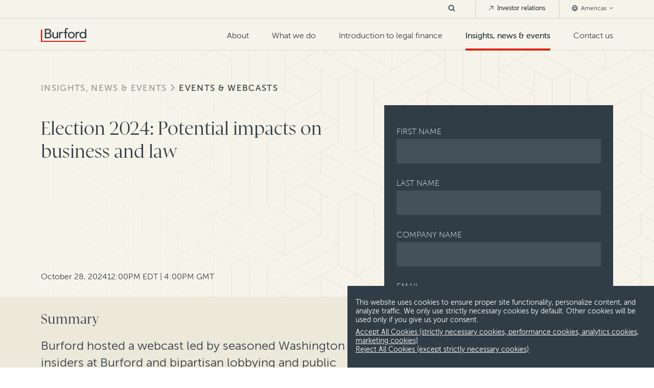

--- FILE ---
content_type: text/html; charset=utf-8
request_url: https://www.burfordcapital.com/insights-news-events/events-webcasts/election-2024-potential-impacts-on-business-and-law/
body_size: 11581
content:
<!DOCTYPE html>
<html lang="en-US"
      data-env="c4a04c82b211adea9483286a55ff5b38f3262135">
<head>
    <meta charset="utf-8" />

<title>Election 2024: Potential impacts on business and law | Burford Capital</title>

<meta name="description" content="Join us for a webcast led by seasoned Washington insiders at Burford and bipartisan lobbying and public policy firm Klein/Johnson to assess the potential impact of the 2024 US election on business and law. Click for more." />
<meta name="keywords" content="" />



<meta property="og:type" content="website" />
<meta property="og:title" content="Election 2024: Potential impacts on business and law | Burford Capital" />
<meta property="og:description" content="Join us for a webcast led by seasoned Washington insiders at Burford and bipartisan lobbying and public policy firm Klein/Johnson to assess the potential impact of the 2024 US election on business and law. Click for more." />
<meta property="og:url" content="https://www.burfordcapital.com/insights-news-events/events-webcasts/election-2024-potential-impacts-on-business-and-law/" />
<meta property="og:site_name" content="Burford Capital" />
<meta property="og:image" content="https://www.burfordcapital.com/media/q1mm1llz/danielle-cutrona-2018635d223.png" />


<meta name="twitter:card" content="summary_large_image" />
<meta name="twitter:site" content="Burford Capital" />
<meta name="twitter:title" content="Election 2024: Potential impacts on business and law | Burford Capital">
<meta name="twitter:description" content="Join us for a webcast led by seasoned Washington insiders at Burford and bipartisan lobbying and public policy firm Klein/Johnson to assess the potential impact of the 2024 US election on business and law. Click for more.">
<meta name="twitter:image" content="https://www.burfordcapital.com/media/q1mm1llz/danielle-cutrona-2018635d223.png" />



    <meta name="viewport" content="width=device-width, initial-scale=1">
    <link rel="canonical" href="https://www.burfordcapital.com/insights-news-events/events-webcasts/election-2024-potential-impacts-on-business-and-law/" />
        <link rel="alternate" hreflang="en-US" href="https://www.burfordcapital.com/insights-news-events/events-webcasts/election-2024-potential-impacts-on-business-and-law/" />
        <link rel="alternate" hreflang="en-HK" href="https://www.burfordcapital.com/asia/insights-news-events/events-webcasts/election-2024-potential-impacts-on-business-and-law/" />
        <link rel="alternate" hreflang="en-AU" href="https://www.burfordcapital.com/au/insights-news-events/events-webcasts/election-2024-potential-impacts-on-business-and-law/" />
        <link rel="alternate" hreflang="en-GB" href="https://www.burfordcapital.com/eu/insights-news-events/events-webcasts/election-2024-potential-impacts-on-business-and-law/" />
        <link rel="alternate" hreflang="en-AE" href="https://www.burfordcapital.com/uae/insights-news-events/events-webcasts/election-2024-potential-impacts-on-business-and-law/" />
    <link rel="stylesheet" type="text/css" href="/css/core.css?v=639005803596622632">

    <link rel="stylesheet" type="text/css" href="/vendor/splidejs/splide/dist/css/splide-core.min.css" />

        <link rel="apple-touch-icon" sizes="144x144" href="/media/3fmhkjae/apple-touch-icon-144x144.png">
    <link rel="apple-touch-icon" sizes="152x152" href="/media/l1hahpab/apple-touch-icon-152x152.png">
    <link rel="icon" type="image/png" sizes="32x32" href="/media/aiuguh3e/favicon-32x32.png">
    <link rel="icon" type="image/png" sizes="16x16" href="/media/jwlfsuwb/favicon-16x16.png">
    <link rel="shortcut icon" href="/media/k4fftnck/favicon.ico" />


    
        <script async src="https://ga.jspm.io/npm:es-module-shims@1.8.0/dist/es-module-shims.js"></script>
        <script type="importmap">
            {
            "imports": {"htmx":"/vendor/htmx.org/dist/htmx.min.js?v=639005803596622632","timeline":"/scripts/dist/timeline.es.js?v=639005803596622632","carousel":"/scripts/dist/carousel.es.js?v=639005803596622632","content-search":"/scripts/dist/content-search.es.js?v=639005803596622632","page-navigation":"/scripts/dist/page-navigation.es.js?v=639005803596622632"}
            }
        </script>
            <script>
                var MarketoSiteOptions = {"invalidEmailDomains":["@gmail.","@yahoo.","@hotmail.","@live.","@aol.","@outlook."],"overrideInvalidDomains":[1368,1367,1106,1602,1672,1671,2185],"formPreFillDtoUrl":"https://pages.burfordcapital.com/Form-Pre-Fill_Form-Pre-Fill-DTO-Prod-v2.html"};
            </script>
            <script src="/scripts/vendor/teknkl-formsplus-core-1.0.8.js?v=639005803596622632"></script>
            <script src="/scripts/vendor/teknkl-simpledto-2.0.4.js?v=639005803596622632"></script>
<script type="text/javascript">
    if (window.location == window.parent.location) {
        window.addEventListener('DOMContentLoaded', function (event) {
            loadLocation('https://pro.ip-api.com/json/?fields=1110015&key=DyqiU2u2UmVHB3j');
            document.cookie = "init=true; 12/9/2025 5:29:07 PM; path=/";
        });
    }

    function loadLocation(url) {
        var urls = {"Americas":"/insights-news-events/events-webcasts/election-2024-potential-impacts-on-business-and-law/","Asia":"/asia/insights-news-events/events-webcasts/election-2024-potential-impacts-on-business-and-law/","Australia":"/au/insights-news-events/events-webcasts/election-2024-potential-impacts-on-business-and-law/","Europe":"/eu/insights-news-events/events-webcasts/election-2024-potential-impacts-on-business-and-law/","Middle East":"/uae/insights-news-events/events-webcasts/election-2024-potential-impacts-on-business-and-law/"};
        var xhttp;
        xhttp = new XMLHttpRequest();
        xhttp.onreadystatechange = function () {
            if (this.readyState == 4 && this.status == 200) {
                var el = JSON.parse(this.response);
                var reg = el.continent.replace(/\s/g, "");
                if (reg == "NorthAmerica") reg = "Americas";
                console.debug("region=", reg);
                console.debug("state=", el.region);
                document.cookie = "region=" + reg + ";" + "; path=/";
                document.cookie = "state=" + el.region + ";" + "; path=/";
                if (urls[reg]) {
                    location.replace(urls[reg])
                } else {
                    location.reload();
                }
            }
        };
        xhttp.open("GET", url, true);
        xhttp.send();
    }
</script><script type="text/javascript">!function(T,l,y){var S=T.location,k="script",D="instrumentationKey",C="ingestionendpoint",I="disableExceptionTracking",E="ai.device.",b="toLowerCase",w="crossOrigin",N="POST",e="appInsightsSDK",t=y.name||"appInsights";(y.name||T[e])&&(T[e]=t);var n=T[t]||function(d){var g=!1,f=!1,m={initialize:!0,queue:[],sv:"5",version:2,config:d};function v(e,t){var n={},a="Browser";return n[E+"id"]=a[b](),n[E+"type"]=a,n["ai.operation.name"]=S&&S.pathname||"_unknown_",n["ai.internal.sdkVersion"]="javascript:snippet_"+(m.sv||m.version),{time:function(){var e=new Date;function t(e){var t=""+e;return 1===t.length&&(t="0"+t),t}return e.getUTCFullYear()+"-"+t(1+e.getUTCMonth())+"-"+t(e.getUTCDate())+"T"+t(e.getUTCHours())+":"+t(e.getUTCMinutes())+":"+t(e.getUTCSeconds())+"."+((e.getUTCMilliseconds()/1e3).toFixed(3)+"").slice(2,5)+"Z"}(),iKey:e,name:"Microsoft.ApplicationInsights."+e.replace(/-/g,"")+"."+t,sampleRate:100,tags:n,data:{baseData:{ver:2}}}}var h=d.url||y.src;if(h){function a(e){var t,n,a,i,r,o,s,c,u,p,l;g=!0,m.queue=[],f||(f=!0,t=h,s=function(){var e={},t=d.connectionString;if(t)for(var n=t.split(";"),a=0;a<n.length;a++){var i=n[a].split("=");2===i.length&&(e[i[0][b]()]=i[1])}if(!e[C]){var r=e.endpointsuffix,o=r?e.location:null;e[C]="https://"+(o?o+".":"")+"dc."+(r||"services.visualstudio.com")}return e}(),c=s[D]||d[D]||"",u=s[C],p=u?u+"/v2/track":d.endpointUrl,(l=[]).push((n="SDK LOAD Failure: Failed to load Application Insights SDK script (See stack for details)",a=t,i=p,(o=(r=v(c,"Exception")).data).baseType="ExceptionData",o.baseData.exceptions=[{typeName:"SDKLoadFailed",message:n.replace(/\./g,"-"),hasFullStack:!1,stack:n+"\nSnippet failed to load ["+a+"] -- Telemetry is disabled\nHelp Link: https://go.microsoft.com/fwlink/?linkid=2128109\nHost: "+(S&&S.pathname||"_unknown_")+"\nEndpoint: "+i,parsedStack:[]}],r)),l.push(function(e,t,n,a){var i=v(c,"Message"),r=i.data;r.baseType="MessageData";var o=r.baseData;return o.message='AI (Internal): 99 message:"'+("SDK LOAD Failure: Failed to load Application Insights SDK script (See stack for details) ("+n+")").replace(/\"/g,"")+'"',o.properties={endpoint:a},i}(0,0,t,p)),function(e,t){if(JSON){var n=T.fetch;if(n&&!y.useXhr)n(t,{method:N,body:JSON.stringify(e),mode:"cors"});else if(XMLHttpRequest){var a=new XMLHttpRequest;a.open(N,t),a.setRequestHeader("Content-type","application/json"),a.send(JSON.stringify(e))}}}(l,p))}function i(e,t){f||setTimeout(function(){!t&&m.core||a()},500)}var e=function(){var n=l.createElement(k);n.src=h;var e=y[w];return!e&&""!==e||"undefined"==n[w]||(n[w]=e),n.onload=i,n.onerror=a,n.onreadystatechange=function(e,t){"loaded"!==n.readyState&&"complete"!==n.readyState||i(0,t)},n}();y.ld<0?l.getElementsByTagName("head")[0].appendChild(e):setTimeout(function(){l.getElementsByTagName(k)[0].parentNode.appendChild(e)},y.ld||0)}try{m.cookie=l.cookie}catch(p){}function t(e){for(;e.length;)!function(t){m[t]=function(){var e=arguments;g||m.queue.push(function(){m[t].apply(m,e)})}}(e.pop())}var n="track",r="TrackPage",o="TrackEvent";t([n+"Event",n+"PageView",n+"Exception",n+"Trace",n+"DependencyData",n+"Metric",n+"PageViewPerformance","start"+r,"stop"+r,"start"+o,"stop"+o,"addTelemetryInitializer","setAuthenticatedUserContext","clearAuthenticatedUserContext","flush"]),m.SeverityLevel={Verbose:0,Information:1,Warning:2,Error:3,Critical:4};var s=(d.extensionConfig||{}).ApplicationInsightsAnalytics||{};if(!0!==d[I]&&!0!==s[I]){var c="onerror";t(["_"+c]);var u=T[c];T[c]=function(e,t,n,a,i){var r=u&&u(e,t,n,a,i);return!0!==r&&m["_"+c]({message:e,url:t,lineNumber:n,columnNumber:a,error:i}),r},d.autoExceptionInstrumented=!0}return m}(y.cfg);function a(){y.onInit&&y.onInit(n)}(T[t]=n).queue&&0===n.queue.length?(n.queue.push(a),n.trackPageView({})):a()}(window,document,{
src: "https://js.monitor.azure.com/scripts/b/ai.2.min.js", // The SDK URL Source
crossOrigin: "anonymous", 
cfg: { // Application Insights Configuration
    connectionString: 'InstrumentationKey=21343caf-db4f-4b98-9a63-2c30975a8c8d;IngestionEndpoint=https://northeurope-2.in.applicationinsights.azure.com/'
}});</script></head>

<body>
    <header id="main-header" >
    <div id="header-skip-container" role="navigation"><a id="header-skip" href="#page-main">Skip to content</a></div>
    <a href="/">
            <img src="/media/lw1pborx/logo.svg" alt="Burford Capital Logo Light" class="header-logo-light">
            <img src="/media/hbmc0xth/logo.svg" alt="Burford Capital Logo Dark" class="header-logo-dark">
    </a>

    <form id="nav-search-mobile" class="nav-search" action="/search/">
        <button type="button" class="search-button"><img src="/images/icons/dark-slate/dark-slate-icon-search.svg" alt="search" width="20" height="20"></button>
        <div class="search-content">
            <input type="search" name="Keyword" placeholder="Search Burford Capital" value="">
            <button type="button" class="search-close-button"><img src="/images/icons/dark-slate/dark-slate-icon-close.svg" alt="close search" width="19" height="19"></button>
        </div>
    </form>

    <button id="hamburger" aria-label="Toggle Mobile Menu" aria-controls="main-nav" aria-haspopup="true" aria-expanded="false">
        <span id="ham-1"></span>
        <span id="ham-2"></span>
        <span id="ham-3"></span>
    </button>

        <nav id="main-nav">
            <ul id="primary-nav">
        <li >
                <a href="/about-us/" >
                    About
                </a>
                <button class="mobile-nav-expand" aria-label="expand menu" aria-haspopup="true" aria-expanded="true"></button>
                <ul class="nested-depth-0">
        <li >
                <a href="/about-us/" >
                    About Burford
                </a>
        </li>
        <li >
                <a href="/about-us/our-team/" >
                    Our team
                </a>
        </li>
        <li >
                <a href="/about-us/careers/" >
                    Careers
                </a>
        </li>

                </ul>
        </li>
        <li >
                <a href="/what-we-do/" >
                    What we do
                </a>
                <button class="mobile-nav-expand" aria-label="expand menu" aria-haspopup="true" aria-expanded="true"></button>
                <ul class="nested-depth-0 is-deeper">
        <li >
                <a href="/what-we-do/" >
                    Overview
                </a>
        </li>
        <li >
                <a href="/what-we-do/for-businesses/" >
                    For businesses
                </a>
        </li>
        <li >
                <a href="/what-we-do/for-law-firms/" >
                    For law firms
                </a>
                <button class="mobile-nav-expand" aria-label="expand menu" aria-haspopup="true" aria-expanded="true"></button>
                <ul class="nested-depth-1">
        <li >
                <a href="/what-we-do/law-firm-equity-solutions/" >
                    Law firm equity solutions
                </a>
        </li>

                </ul>
        </li>
        <li >
                <a href="/what-we-do/disputes-we-finance/" >
                    Disputes we finance
                </a>
                <button class="mobile-nav-expand" aria-label="expand menu" aria-haspopup="true" aria-expanded="true"></button>
                <ul class="nested-depth-1">
        <li >
                <a href="/what-we-do/disputes-we-finance/antitrust-competition/" >
                    Antitrust &amp; competition
                </a>
        </li>
        <li >
                <a href="/what-we-do/disputes-we-finance/asset-recovery/" >
                    Asset recovery &amp; judgment enforcement
                </a>
        </li>
        <li >
                <a href="/what-we-do/disputes-we-finance/bankruptcy-insolvency/" >
                    Bankruptcy &amp; insolvency
                </a>
        </li>
        <li >
                <a href="/what-we-do/disputes-we-finance/general-commercial-litigation/" >
                    General commercial litigation
                </a>
        </li>
        <li >
                <a href="/what-we-do/disputes-we-finance/international-arbitration/" >
                    International arbitration
                </a>
        </li>
        <li >
                <a href="/what-we-do/disputes-we-finance/patent-ip/" >
                    Patent &amp; IP
                </a>
        </li>
        <li >
                <a href="/what-we-do/disputes-we-finance/securities-litigation/" >
                    Securities litigation
                </a>
        </li>

                </ul>
        </li>
        <li >
                <a href="/what-we-do/where-we-are/" >
                    Where we are
                </a>
                <button class="mobile-nav-expand" aria-label="expand menu" aria-haspopup="true" aria-expanded="true"></button>
                <ul class="nested-depth-1">
        <li >
                <a href="/what-we-do/where-we-are/americas/" >
                    Americas
                </a>
        </li>
        <li >
                <a href="/what-we-do/where-we-are/asia/" >
                    Asia
                </a>
        </li>
        <li >
                <a href="/what-we-do/where-we-are/australia/" >
                    Australia
                </a>
        </li>
        <li >
                <a href="/what-we-do/where-we-are/europe/" >
                    Continental Europe
                </a>
        </li>
        <li >
                <a href="/what-we-do/where-we-are/united-kingdom/" >
                    United Kingdom
                </a>
        </li>
        <li >
                <a href="/what-we-do/where-we-are/middle-east/" >
                    Middle East
                </a>
        </li>

                </ul>
        </li>
        <li >
                <a href="/what-we-do/case-studies/" >
                    Case studies
                </a>
        </li>

                </ul>
        </li>
        <li >
                <a href="/introduction-to-legal-finance/" >
                    Introduction to legal finance
                </a>
        </li>
        <li              class="current-section"
>
                <a href="/insights-news-events/" >
                    Insights, news &amp; events
                </a>
                <button class="mobile-nav-expand" aria-label="expand menu" aria-haspopup="true" aria-expanded="true"></button>
                <ul class="nested-depth-0">
        <li >
                <a href="/insights-news-events/burford-quarterly/" >
                    The Burford Quarterly
                </a>
        </li>
        <li >
                <a href="/insights-news-events/insights-research/" >
                    Insights &amp; research
                </a>
        </li>
        <li >
                <a href="/insights-news-events/news-press-releases/" >
                    News &amp; press releases
                </a>
        </li>
        <li              class="current-section"
>
                <a href="/insights-news-events/events-webcasts/" >
                    Events &amp; webcasts
                </a>
        </li>

                </ul>
        </li>
        <li >
                <a href="/contact-us/" >
                    Contact us
                </a>
        </li>
            </ul>

            <ul id="secondary-nav">
                <li>
                    <form id="nav-search-desktop" class="nav-search" action="/search/">
                        <button type="button" class="search-button">
                            <svg width="14" height="14" viewBox="0 0 20 20" fill="none" xmlns="http://www.w3.org/2000/svg">
                                <path d="M18 18L13.3806 13.3806M13.3806 13.3806C14.6309 12.1304 15.3333 10.4347 15.3333 8.66663C15.3333 6.89853 14.6309 5.20285 13.3806 3.95261C12.1304 2.70237 10.4347 2 8.66663 2C6.89853 2 5.20285 2.70237 3.95261 3.95261C2.70237 5.20285 2 6.89853 2 8.66663C2 10.4347 2.70237 12.1304 3.95261 13.3806C5.20285 14.6309 6.89853 15.3333 8.66663 15.3333C10.4347 15.3333 12.1304 14.6309 13.3806 13.3806Z" stroke="#303D47" stroke-width="2.5" stroke-linecap="square" stroke-linejoin="round" />
                            </svg>
                        </button>
                        <div class="search-content">
                            <input type="search" name="Keyword" placeholder="Search Burford Capital" value="">
                            <button type="button" class="search-close-button">
                                <svg width="12" height="12" viewBox="0 0 19 19" fill="none" xmlns="http://www.w3.org/2000/svg">
                                    <title>close search</title>
                                    <path d="M19 1.91357L17.0864 0L9.5 7.58643L1.91357 0L0 1.91357L7.58643 9.5L0 17.0864L1.91357 19L9.5 11.4136L17.0864 19L19 17.0864L11.4136 9.5L19 1.91357Z" fill="#303D47" />
                                </svg>
                            </button>
                        </div>
                    </form>
                </li>
                    <li>
                        <a href="https://investors.burfordcapital.com/overview/default.aspx" class="external-nav" target="_blank">
                            <svg width="12" height="12" viewBox="0 0 12 12" fill="none" xmlns="http://www.w3.org/2000/svg">
                                <path d="M2.25 9.75L9.75 2.25M9.75 2.25H4.125M9.75 2.25V7.875" stroke="#303D47" stroke-linecap="round" stroke-linejoin="round" />
                            </svg>
                            Investor relations
                        </a>
                    </li>
                <li>
                    <button class="region-nav">
                        <svg width="12" height="12" viewBox="0 0 12 12" fill="none" xmlns="http://www.w3.org/2000/svg">
                            <path d="M6 11.25C7.16375 11.2499 8.29452 10.8634 9.21477 10.151C10.135 9.43865 10.7926 8.44084 11.0843 7.31425M6 11.25C4.83625 11.2499 3.70548 10.8634 2.78523 10.151C1.86499 9.43865 1.20738 8.44084 0.915669 7.31425M6 11.25C7.44958 11.25 8.625 8.89917 8.625 6C8.625 3.10083 7.44958 0.75 6 0.75M6 11.25C4.55042 11.25 3.375 8.89917 3.375 6C3.375 3.10083 4.55042 0.75 6 0.75M11.0843 7.31425C11.1922 6.89425 11.25 6.45383 11.25 6C11.2514 5.09707 11.0189 4.20916 10.5751 3.42283M11.0843 7.31425C9.52868 8.17664 7.7787 8.62779 6 8.625C4.1555 8.625 2.42242 8.14958 0.915669 7.31425M0.915669 7.31425C0.805271 6.8849 0.749608 6.44332 0.750002 6C0.750002 5.06375 0.995002 4.18408 1.42492 3.42283M6 0.75C6.93114 0.749612 7.84562 0.996959 8.64961 1.46666C9.4536 1.93637 10.1182 2.61151 10.5751 3.42283M6 0.75C5.06886 0.749612 4.15438 0.996959 3.35039 1.46666C2.5464 1.93637 1.88185 2.61151 1.42492 3.42283M10.5751 3.42283C9.30498 4.52296 7.68031 5.12742 6 5.125C4.25117 5.125 2.65167 4.48333 1.42492 3.42283" stroke="#303D47" stroke-linecap="round" stroke-linejoin="round" />
                        </svg>
                        Americas
                        <svg class="region-arrow" width="11" height="6" viewBox="0 0 11 6" fill="none" xmlns="http://www.w3.org/2000/svg">
                            <path d="M10.0566 0.943726L5.05664 5.94373L0.0566407 0.943726L0.944141 0.0562263L5.05664 4.16873L9.16914 0.0562264L10.0566 0.943726Z" fill="#303D47" />
                        </svg>
                    </button>
                    <ul class="regions-list">
                            <li><a href="/insights-news-events/events-webcasts/election-2024-potential-impacts-on-business-and-law/">Americas</a></li>
                            <li><a href="/asia/insights-news-events/events-webcasts/election-2024-potential-impacts-on-business-and-law/">Asia</a></li>
                            <li><a href="/au/insights-news-events/events-webcasts/election-2024-potential-impacts-on-business-and-law/">Australia</a></li>
                            <li><a href="/eu/insights-news-events/events-webcasts/election-2024-potential-impacts-on-business-and-law/">Europe</a></li>
                            <li><a href="/uae/insights-news-events/events-webcasts/election-2024-potential-impacts-on-business-and-law/">Middle East</a></li>
                    </ul>
                </li>
            </ul>
        </nav>
</header>
    <div id="page-main">
        <main class="p-resource">
    <section class="c-patterned-background bg-darkBeige  with-form" style="--background-image: url('/media/wytbqnq2/resources.svg')">
        <div class="section-wrapper bg-beige color-darkSlate">
            <div class="section-content">
                <div class="backdrop"></div>
                    <ul id="breadcrumbs">
            <li><a href="/insights-news-events/">Insights, news &amp; events</a></li>
            <li><a href="/insights-news-events/events-webcasts/">Events &amp; webcasts</a></li>
    </ul>

                <div class="row">
                    <div class="col-sm-7 col-xs-12">
                        <div class="content-wrapper">
                            <div class="resource-heading">
                                <h1>Election 2024: Potential impacts on business and law</h1>
                            </div>
                            <div class="resource-meta">
                                    <div class="publish-date"><span>October 28, 2024</span><span>12:00PM EDT | 4:00PM GMT</span></div>
                            </div>
                        </div>
                    </div>
                        <div class="col-sm-5 col-xs-12">
                                <div class="form-wrapper bg-darkSlate color-white">
                                    <form class="mktoForm dynamic-form " data-form-id="2135" data-form-definition-id="0d971a33-d2db-4986-9596-12e6b37fda3e" data-form-has-prefill="False"></form>
<script>
    _formDefinitions = window._formDefinitions || {};
    _formDefinitions["0d971a33-d2db-4986-9596-12e6b37fda3e"] = {"formID":2135,"action":1,"assetURL":null,"content":"\u003Ch4\u003EThank you for registering!\u003C/h4\u003E\u003Cp\u003EPlease check your email for confirmation.\u003C/p\u003E","uniqueID":"0d971a33-d2db-4986-9596-12e6b37fda3e","initializeOnLoad":true,"specialInputName":"","hasPrefill":false};
</script>
                                </div>
                        </div>

                </div>
            </div>
        </div>
    </section>
    <section class="c-article-summary bg-darkBeige color-darkSlate section-wrapper bottom-padding-sm">
        <div class="section-content">
            <div class="row">
                <div class="col-sm-7 col-xs-12">
                        <h2 class="h7">Summary</h2>
<p class="p1">Burford hosted a webcast led by seasoned Washington insiders at Burford and bipartisan lobbying and public policy firm Klein/Johnson to assess the potential impact of the 2024 US election on business and law. Watch the recorded webcast using the form to the right.</p>                </div>
                    <div class="col-sm-12"></div>
                <div class="col-sm-5 col-xs-12">
                    <ul class="page-actions">
                        <li>
    <a href="https://twitter.com/intent/tweet?url=https://www.burfordcapital.com/insights-news-events/events-webcasts/election-2024-potential-impacts-on-business-and-law/" rel="nofollow" target="_blank" class="action action-plain_red action-icon_twitter" title="Post about Election 2024: Potential impacts on business and law"></a>
</li>
<li>
    <a href="https://www.linkedin.com/shareArticle?url=https://www.burfordcapital.com/insights-news-events/events-webcasts/election-2024-potential-impacts-on-business-and-law/" rel="nofollow" target="_blank" class="action action-plain_red action-icon_linkedin" title="Share Election 2024: Potential impacts on business and law on LinkedIn"></a>
</li>
<li>
    <a href="/cdn-cgi/l/email-protection#[base64]" rel="nofollow" target="_blank" class="action action-plain_red action-icon_email" title="Email Election 2024: Potential impacts on business and law"></a>
</li>
<li>
    <a href="javascript:print()" rel="nofollow" class="action action-plain_red action-icon_print-solid" title="Print Election 2024: Potential impacts on business and law"></a>
</li>
                    </ul>
                </div>
            </div>
        </div>
    </section>
    <section class="s-resource-content">
        <div class="umb-block-list">
<div class="block-component-rich-text-row" >
    <section class="section-wrapper top-padding-lg bottom-padding-lg color-darkSlate bg-beige">
    <div class="section-content">
        <div class="c-rich-text">
            <div class="OutlineElement Ltr SCXW21968623 BCX0">
<div class="OutlineElement Ltr SCXW93890436 BCX0">
<div class="OutlineElement Ltr SCXW179592202 BCX8">
<div class="OutlineElement Ltr SCXW27141392 BCX8">
<div class="OutlineElement Ltr SCXW67245591 BCX0">
<div class="OutlineElement Ltr SCXW117878340 BCX0">
<div class="OutlineElement Ltr SCXW60522027 BCX0">
<div class="OutlineElement Ltr SCXW163116092 BCX0">
<div class="OutlineElement Ltr SCXW172114334 BCX0"></div>
<div class="OutlineElement Ltr SCXW172114334 BCX0">
<p class="Paragraph SCXW172114334 BCX0"><span class="NormalTextRun SCXW172114334 BCX0">Watch the webcast to learn: </span>&nbsp;</p>
</div>
<div class="ListContainerWrapper SCXW172114334 BCX0">
<ul class="BulletListStyle1 SCXW172114334 BCX0">
<li class="OutlineElement Ltr SCXW172114334 BCX0" data-leveltext="" data-font="Symbol" data-listid="10" data-list-defn-props="{&quot;335552541&quot;:1,&quot;335559685&quot;:720,&quot;335559991&quot;:360,&quot;469769226&quot;:&quot;Symbol&quot;,&quot;469769242&quot;:[8226],&quot;469777803&quot;:&quot;left&quot;,&quot;469777804&quot;:&quot;&quot;,&quot;469777815&quot;:&quot;hybridMultilevel&quot;}" aria-setsize="-1" data-aria-posinset="1" data-aria-level="1">
<p class="Paragraph SCXW172114334 BCX0"><span class="NormalTextRun SCXW172114334 BCX0">The likely impact of the US election on legislation&nbsp;</span>&nbsp;</p>
</li>
</ul>
</div>
<div class="ListContainerWrapper SCXW172114334 BCX0">
<ul class="BulletListStyle1 SCXW172114334 BCX0">
<li class="OutlineElement Ltr SCXW172114334 BCX0" data-leveltext="" data-font="Symbol" data-listid="10" data-list-defn-props="{&quot;335552541&quot;:1,&quot;335559685&quot;:720,&quot;335559991&quot;:360,&quot;469769226&quot;:&quot;Symbol&quot;,&quot;469769242&quot;:[8226],&quot;469777803&quot;:&quot;left&quot;,&quot;469777804&quot;:&quot;&quot;,&quot;469777815&quot;:&quot;hybridMultilevel&quot;}" aria-setsize="-1" data-aria-posinset="2" data-aria-level="1">
<p class="Paragraph SCXW172114334 BCX0"><span class="NormalTextRun SCXW172114334 BCX0">How the election may shift regulatory frameworks across various industries&nbsp;</span>&nbsp;</p>
</li>
</ul>
</div>
<div class="ListContainerWrapper SCXW172114334 BCX0">
<ul class="BulletListStyle1 SCXW172114334 BCX0">
<li class="OutlineElement Ltr SCXW172114334 BCX0" data-leveltext="" data-font="Symbol" data-listid="10" data-list-defn-props="{&quot;335552541&quot;:1,&quot;335559685&quot;:720,&quot;335559991&quot;:360,&quot;469769226&quot;:&quot;Symbol&quot;,&quot;469769242&quot;:[8226],&quot;469777803&quot;:&quot;left&quot;,&quot;469777804&quot;:&quot;&quot;,&quot;469777815&quot;:&quot;hybridMultilevel&quot;}" aria-setsize="-1" data-aria-posinset="3" data-aria-level="1">
<p class="Paragraph SCXW172114334 BCX0"><span class="NormalTextRun SCXW172114334 BCX0">How new judicial appointments may affect legal interpretations and enforcement</span>&nbsp;</p>
</li>
</ul>
</div>
<div class="OutlineElement Ltr SCXW172114334 BCX0">
<p class="Paragraph SCXW172114334 BCX0"><span class="NormalTextRun SCXW172114334 BCX0">The webcast took place at&nbsp;</span><strong><span class="NormalTextRun SCXW172114334 BCX0">12:00PM EDT | 4:00PM GMT.</span></strong>&nbsp;</p>
</div>
</div>
</div>
</div>
</div>
</div>
</div>
</div>
</div>
        </div>
    </div>
</section>
</div><div class="block-component-rich-text-row" >
    <section class="section-wrapper top-padding-lg color-darkSlate bg-darkBeige">
    <div class="section-content">
        <div class="c-rich-text">
            <div class="headline">Speakers</div>
        </div>
    </div>
</section>
</div><div class="block-component-custom-row" >
    <section class="c-row section-wrapper bottom-padding-lg color-darkSlate bg-darkBeige" name="">
    <div class="section-content">
        <div class="row valign-">
                <div class="col-xs-12 col-sm-4 flex-sm-column valign-">
                    <div class="c-rich-text ">
    <p><img src="/media/evznuwc5/danielle-cutrona.png?rmode=max&amp;width=125&amp;height=125" alt="Danielle Cutrona" width="125" height="125"></p>
<div class="MsoNormal headline">Danielle Cutrona</div>
<div class="MsoNormal subheading color-red">Director, Global Public Policy, Burford Capital</div>
<p style="font-size: 11pt;">Danielle Cutrona is Burford’s Director, Global Public Policy with responsibility for global and domestic public policy efforts, including leading the company’s industry partnerships on policy issues.</p>
<p style="font-size: 11pt;" class="MsoNormal"><a href="/about-us/our-team/danielle-cutrona/" title="Danielle Cutrona">See full bio</a></p>
</div>
                </div>
                <div class="col-xs-12 col-sm-4 flex-sm-column valign-">
                    <div class="c-rich-text ">
    <p><img src="/media/yjaljeow/matt.png?rmode=max&amp;width=505&amp;height=508" alt="Matt Johnson" width="125" height="125"></p>
<div class="MsoNormal headline">Matthew L. Johnson</div>
<div class="MsoNormal subheading color-red">Co-Founder and Principal, Klein/Johnson</div>
<p style="font-size: 11pt;">With almost two decades of experience at the intersection of politics and policy, Matt’s deep relationships, legislative know-how, and reputation for honesty and sound judgment make him a go-to for clients in turmoil and for those who want legislation that improves their bottom lines.</p>
</div>
                </div>
                <div class="col-xs-12 col-sm-4 flex-sm-column valign-">
                    <div class="c-rich-text ">
    <p><img src="/media/4nfjhwsv/izzy.png?rmode=max&amp;width=505&amp;height=508" alt="Izzy Klein" width="125" height="125"></p>
<div class="MsoNormal headline">Israel S. Klein</div>
<div class="MsoNormal subheading color-red">Co-Founder and Principal, Klein/Johnson</div>
<p style="font-size: 11pt;">An expert at helping businesses, associations and nonprofits manage complex public policy issues across Washington, Israel “Izzy” Klein is a specialist in government relations, communications strategy, and coalition development and management. Izzy is a repeat Top Lobbyist in The Hill’s annual rankings and was dubbed the “Message Maestro Lobbyist” by Congressional Quarterly.</p>
</div>
                </div>
        </div>
    </div>
</section>
</div></div>

    </section>
</main>
    <section class="bg-beige color-darkSlate section-wrapper top-padding-lg">
        <div class="section-content">
            <div class="c-story_list variation_basic-vertical">
        <div class="header-row">
                <h2 class="h5">The latest from Burford</h2>
                <div class="actions">
                    <div class="umb-block-list">
<div class="block-component-button" >
    <a href="/insights-news-events/events-webcasts/" class="action action-primary_red action-icon_default">Read all</a>
</div></div>

                </div>
        </div>
    <div class="story-list-wrapper "
    >
            <div class="story-wrapper">
                <a class="c-story_basic-vertical" href="/insights-news-events/events-webcasts/opting-out-cashing-in-unlocking-value-in-commercial-class-actions/" >
    <span class="featured-image"><img src="/media/xlgdyuni/alyx_pattison_01-3_010.jpg?width=410&height=274&v=1d9f345bc138870" alt=""  width="410" height="274" /></span>
    <span class="info">
        <span class="subheading color-red">Webcast</span>
        <span class="headline">Opting out, cashing in: Unlocking value in commercial class actions</span>
        <span class="meta">
            <span class="author"></span>
            <span class="duration"></span>
        </span>
    </span>
</a>
            </div>
            <div class="story-wrapper">
                <a class="c-story_basic-vertical" href="/insights-news-events/events-webcasts/outside-investment-in-us-law-firms-the-future-is-now/" >
    <span class="featured-image"><img src="/media/1foopg3s/molot-shot_13_-33_sm.jpg?width=410&height=274&v=1dae9a98d4783b0" alt=""  width="410" height="274" /></span>
    <span class="info">
        <span class="subheading color-red">Webcast</span>
        <span class="headline">Outside investment in US law firms: The future is now</span>
        <span class="meta">
            <span class="author"></span>
            <span class="duration"></span>
        </span>
    </span>
</a>
            </div>
            <div class="story-wrapper">
                <a class="c-story_basic-vertical" href="/insights-news-events/events-webcasts/turning-ip-into-roi-unlocking-patent-value-with-insights-from-a-2025-survey/" >
    <span class="featured-image"><img src="/media/w1tnbie0/katharine-wolanyk.jpg?width=410&height=274&v=1d9f345bcc8a7a0" alt=""  width="410" height="274" /></span>
    <span class="info">
        <span class="subheading color-red">Webcast</span>
        <span class="headline">Turning IP into ROI: Unlocking patent value with insights from a 2025 Survey</span>
        <span class="meta">
            <span class="author"></span>
            <span class="duration"></span>
        </span>
    </span>
</a>
            </div>
    </div>
</div>

        </div>
    </section>

    </div><!-- END page-main -->
        <section class="footer-cta section-wrapper">
        <div class="section-content">
            <h2 class="h4">Get in touch</h2>
            <p class="p3">We welcome inquiries about Burford financing and other ways Burford can help clients and law firms. Please click the button below to complete a contact form or email us directly.</p>
                <a class="action action-primary_slate action-icon_default" href="/contact-us/">Contact Us</a>
        </div>
    </section>
<footer class="section-wrapper bg-darkSlate">
    <div class="section-content">
        <div class="col-section col-no-margin">
                <div class="footer-logo col-xs-12 col-md-2">
                    <a href="/" rel="nofollow"><img src="/media/lw1pborx/logo.svg" alt="Burford Capital Logo Light" /></a>
                </div>
                <ul class="footer-primary col-xs-12 col-md-9 col-section">
        <li>
                    <h2>About</h2>
                <button class="mobile-nav-expand" aria-label="expand menu" aria-haspopup="true" aria-expanded="true"></button>
                <ul class="nested-depth-0">
        <li>
                <a href="/about-us/our-team/" >
                    Our team
                </a>
        </li>
        <li>
                <a href="/about-us/careers/" >
                    Careers
                </a>
        </li>
        <li>
                <a href="/contact-us/" >
                    Contact us
                </a>
        </li>

                </ul>
        </li>
        <li>
                    <h2>What we do</h2>
                <button class="mobile-nav-expand" aria-label="expand menu" aria-haspopup="true" aria-expanded="true"></button>
                <ul class="nested-depth-0">
        <li>
                <a href="/what-we-do/for-businesses/" >
                    For businesses
                </a>
        </li>
        <li>
                <a href="/what-we-do/for-law-firms/" >
                    For law firms
                </a>
        </li>
        <li>
                <a href="/what-we-do/disputes-we-finance/" >
                    Disputes we finance
                </a>
        </li>
        <li>
                <a href="/what-we-do/where-we-are/" >
                    Where we are
                </a>
        </li>
        <li>
                <a href="/what-we-do/case-studies/" >
                    Case studies
                </a>
        </li>

                </ul>
        </li>
        <li>
                    <h2>Learn more</h2>
                <button class="mobile-nav-expand" aria-label="expand menu" aria-haspopup="true" aria-expanded="true"></button>
                <ul class="nested-depth-0">
        <li>
                <a href="/introduction-to-legal-finance/" >
                    Introduction to legal finance
                </a>
        </li>
        <li>
                <a href="/insights-news-events/burford-quarterly/" >
                    The Burford Quarterly
                </a>
        </li>
        <li>
                <a href="/insights-news-events/events-webcasts/" >
                    Events &amp; webcasts
                </a>
        </li>
        <li>
                <a href="/insights-news-events/insights-research/" >
                    Research &amp; insights
                </a>
        </li>
        <li>
                <a href="/insights-news-events/news-press-releases/" >
                    News &amp; press releases
                </a>
        </li>

                </ul>
        </li>
                </ul>
            <ul class="footer-social col-xs-12 col-md-1">
                    <li><a href="https://twitter.com/BurfordCapital" target="_blank" rel="nofollow" class="twitter-link">X</a></li>
                    <li><a href="https://www.linkedin.com/company/burford-capital/" target="_blank" rel="nofollow" class="linkedin-link">LinkedIn</a></li>
                    <li><a href="https://www.instagram.com/burford_capital/" target="_blank" rel="nofollow" class="instagram-link">Instagram</a></li>
            </ul>
        </div>
    </div>
    <hr>
    <div class="section-content">
        <div class="col-section disclaimer-copy">
            <div class="footnotes">
<p>This material has been prepared by Burford Capital Limited (together with its subsidiaries, <strong><em>“Burford Capital”</em></strong>) solely for informational purposes, is not intended to be relied upon as a forecast, research or investment advice and is not a recommendation, offer or solicitation to subscribe for, buy or sell any securities, products or services or to adopt any investment strategy. The opinions expressed in this material are as of the date of this material and are subject to change at any time without notice, and Burford Capital does not have any responsibility to update this material to account for such changes. Unless otherwise specified, information contained in this material is sourced from and reflects the views and opinions of Burford Capital. Certain information contained in this material has been obtained from sources other than Burford Capital. While such information is believed to be reliable for purposes used in this material, no representation or warranty, either express or implied, is made as to fairness, accuracy, reasonableness or completeness thereof, and Burford Capital does not take any responsibility for such information. Certain information contained in this material discusses general market activity, industry or sector trends or other broad-based economic, market or political conditions and should not be construed as research or investment advice. There can be no assurances that any of the trends described in this material will continue or will not reverse. Past events and trends do not imply, predict or guarantee, and are not necessarily indicative of, future events or results. The information contained in this material is not intended to provide, and should not be relied upon for, accounting, legal or tax advice or investment recommendations. Reliance upon information in this material is at the sole discretion of the reader.</p>
<p>This material may contain “forward-looking statements”. Although Burford Capital believes that the assumptions, expectations, projections, intentions and beliefs about future results and events reflected in forward-looking statements have a reasonable basis and are expressed in good faith, forward-looking statements involve known and unknown risks, uncertainties and other factors, which could cause Burford Capital’s actual results and events to differ materially from (and be more negative than) future results and events expressed, targeted, projected or implied by these forward-looking statements. The forward-looking statements speak only as of the date of this material and, except as required by applicable law, Burford Capital undertakes no obligation to update or revise any forward-looking statements, whether as a result of new information, future events or otherwise.</p>
</div>
        </div>
        <div class="col-section col-no-margin">
            <div class="copyright col-xs-12 col-md-2">&copy; Burford Capital LLC 2025</div>
                <ul class="footer-secondary col-xs-12 col-md-10">
                        <li><a href="/terms-and-conditions/" >
    Terms and conditions
</a></li>
                        <li><a href="/global-privacy-notice/" >
    Global Privacy Notice
</a></li>
                        <li><a href="/modern-slavery-act/" >
    Modern slavery act
</a></li>
                </ul>
        </div>
    </div>
</footer>
    <section class="cookie-banner cookie-banner--theme-side section-wrapper bg-darkSlate color-white">
        <div class="section-content">
            <div class="col-section col-no-margin">
                <div class="col-xs-12">
                    <p class="cursor-hover">This website uses cookies to ensure proper site functionality, personalize content, and analyze traffic. We only use strictly necessary cookies by default. Other cookies will be used only if you give us your consent.</p>
                    <p class="actions">
                        <a aria-label="allow cookies"
                           data-action="https://www.burfordcapital.com/umbraco/api/consent/UpdateConsent?policy=Allow">
                            Accept All Cookies (strictly necessary cookies, performance cookies, analytics cookies, marketing cookies)
                        </a>
                        <a aria-label="decline cookies"
                           data-action="https://www.burfordcapital.com/umbraco/api/consent/UpdateConsent?policy=Deny">
                            Reject All Cookies (except strictly necessary cookies)
                        </a>
                    </p>
                </div>
            </div>
        </div>
    </section>


        <!-- Insert Scripts Here -->
        <script data-cfasync="false" src="/cdn-cgi/scripts/5c5dd728/cloudflare-static/email-decode.min.js"></script><script src="https://ajax.googleapis.com/ajax/libs/jquery/3.6.0/jquery.min.js"></script>
        <script src="https://pages.burfordcapital.com/js/forms2/js/forms2.min.js"></script>
        <script src="/scripts/main.js?v=639005803596622632"></script>
</body>

</html>


--- FILE ---
content_type: text/css
request_url: https://www.burfordcapital.com/css/core.css?v=639005803596622632
body_size: 23108
content:
@charset "UTF-8";
/* Box sizing default */
*, *::before, *::after {
  box-sizing: border-box;
}

/* Reset browser margins */
body, h1, h2, h3, h4, h5, h6, p, figure, blockquote, dl, dd, ol, ul, fieldset {
  margin: 0;
}

/* Accessible line height */
body {
  line-height: 1.5;
}

/* Form elements inherit default type styles */
input, button, select, textarea {
  font: inherit;
}

/* Make media elements responsive */
img, picture, video, canvas, svg {
  display: block;
  height: auto;
  max-width: 100%;
}

/* Ensure button styling on mobile */
button, [type=button], [type=reset], [type=submit] {
  cursor: pointer;
  -webkit-appearance: button;
}

[type=search] {
  -webkit-appearance: none;
}

.col-lg-1, .col-lg-10, .col-lg-11, .col-lg-12, .col-lg-2, .col-lg-3, .col-lg-4, .col-lg-5, .col-lg-6, .col-lg-7, .col-lg-8, .col-lg-9, .col-md-1, .col-md-10, .col-md-11, .col-md-12, .col-md-2, .col-md-3, .col-md-4, .col-md-5, .col-md-6, .col-md-7, .col-md-8, .col-md-9, .col-sm-1, .col-sm-10, .col-sm-11, .col-sm-12, .col-sm-2, .col-sm-3, .col-sm-4, .col-sm-5, .col-sm-6, .col-sm-7, .col-sm-8, .col-sm-9, .col-xs-1, .col-xs-10, .col-xs-11, .col-xs-12, .col-xs-2, .col-xs-3, .col-xs-4, .col-xs-5, .col-xs-6, .col-xs-7, .col-xs-8, .col-xs-9 {
  min-height: 1px;
  padding: 0 12px;
  position: relative;
}

.narrow-gap > .section-content > .row {
  margin-left: -4px;
  margin-right: -4px;
}
.narrow-gap > .section-content > .row > .col-lg-1, .narrow-gap > .section-content > .row > .col-lg-10, .narrow-gap > .section-content > .row > .col-lg-11, .narrow-gap > .section-content > .row > .col-lg-12, .narrow-gap > .section-content > .row > .col-lg-2, .narrow-gap > .section-content > .row > .col-lg-3, .narrow-gap > .section-content > .row > .col-lg-4, .narrow-gap > .section-content > .row > .col-lg-5, .narrow-gap > .section-content > .row > .col-lg-6, .narrow-gap > .section-content > .row > .col-lg-7, .narrow-gap > .section-content > .row > .col-lg-8, .narrow-gap > .section-content > .row > .col-lg-9, .narrow-gap > .section-content > .row > .col-md-1, .narrow-gap > .section-content > .row > .col-md-10, .narrow-gap > .section-content > .row > .col-md-11, .narrow-gap > .section-content > .row > .col-md-12, .narrow-gap > .section-content > .row > .col-md-2, .narrow-gap > .section-content > .row > .col-md-3, .narrow-gap > .section-content > .row > .col-md-4, .narrow-gap > .section-content > .row > .col-md-5, .narrow-gap > .section-content > .row > .col-md-6, .narrow-gap > .section-content > .row > .col-md-7, .narrow-gap > .section-content > .row > .col-md-8, .narrow-gap > .section-content > .row > .col-md-9, .narrow-gap > .section-content > .row > .col-sm-1, .narrow-gap > .section-content > .row > .col-sm-10, .narrow-gap > .section-content > .row > .col-sm-11, .narrow-gap > .section-content > .row > .col-sm-12, .narrow-gap > .section-content > .row > .col-sm-2, .narrow-gap > .section-content > .row > .col-sm-3, .narrow-gap > .section-content > .row > .col-sm-4, .narrow-gap > .section-content > .row > .col-sm-5, .narrow-gap > .section-content > .row > .col-sm-6, .narrow-gap > .section-content > .row > .col-sm-7, .narrow-gap > .section-content > .row > .col-sm-8, .narrow-gap > .section-content > .row > .col-sm-9, .narrow-gap > .section-content > .row > .col-xs-1, .narrow-gap > .section-content > .row > .col-xs-10, .narrow-gap > .section-content > .row > .col-xs-11, .narrow-gap > .section-content > .row > .col-xs-12, .narrow-gap > .section-content > .row > .col-xs-2, .narrow-gap > .section-content > .row > .col-xs-3, .narrow-gap > .section-content > .row > .col-xs-4, .narrow-gap > .section-content > .row > .col-xs-5, .narrow-gap > .section-content > .row > .col-xs-6, .narrow-gap > .section-content > .row > .col-xs-7, .narrow-gap > .section-content > .row > .col-xs-8, .narrow-gap > .section-content > .row > .col-xs-9 {
  padding: 0 4px;
}

.col-section {
  display: flex;
  flex-flow: row wrap;
}
@media (max-width: 222px) {
  .col-section {
    display: block;
  }
}

.col-no-margin {
  margin: 0 -12px;
}

.col-xs-12 {
  width: 100%;
  flex-basis: 100%;
}

.col-xs-11 {
  width: 91.66666667%;
  flex-basis: 91.66666667%;
}

.col-xs-10 {
  width: 83.33333333%;
  flex-basis: 83.33333333%;
}

.col-xs-9 {
  width: 75%;
  flex-basis: 75%;
}

.col-xs-8 {
  width: 66.66666667%;
  flex-basis: 66.66666667%;
}

.col-xs-7 {
  width: 58.33333333%;
  flex-basis: 58.33333333%;
}

.col-xs-6 {
  width: 50%;
  flex-basis: 50%;
}

.col-xs-5 {
  width: 41.66666667%;
  flex-basis: 41.66666667%;
}

.col-xs-4 {
  width: 33.33333333%;
  flex-basis: 33.33333333%;
}

.col-xs-3 {
  width: 25%;
  flex-basis: 25%;
}

.col-xs-2 {
  width: 16.66666667%;
  flex-basis: 16.66666667%;
}

.col-xs-1 {
  width: 8.33333333%;
  flex-basis: 8.33333333%;
}

@media (min-width: 768px) {
  .col-sm-1, .col-sm-10, .col-sm-11, .col-sm-12, .col-sm-2, .col-sm-3, .col-sm-4, .col-sm-5, .col-sm-6, .col-sm-7, .col-sm-8, .col-sm-9 {
    float: left;
  }
  .col-sm-12 {
    width: 100%;
    flex-basis: 100%;
  }
  .col-sm-11 {
    width: 91.66666667%;
    flex-basis: 91.66666667%;
  }
  .col-sm-10 {
    width: 83.33333333%;
    flex-basis: 83.33333333%;
  }
  .col-sm-9 {
    width: 75%;
    flex-basis: 75%;
  }
  .col-sm-8 {
    width: 66.66666667%;
    flex-basis: 66.66666667%;
  }
  .col-sm-7 {
    width: 58.33333333%;
    flex-basis: 58.33333333%;
  }
  .col-sm-6 {
    width: 50%;
    flex-basis: 50%;
  }
  .col-sm-5 {
    width: 41.66666667%;
    flex-basis: 41.66666667%;
  }
  .col-sm-4 {
    width: 33.33333333%;
    flex-basis: 33.33333333%;
  }
  .col-sm-3 {
    width: 25%;
    flex-basis: 25%;
  }
  .col-sm-2 {
    width: 16.66666667%;
    flex-basis: 16.66666667%;
  }
  .col-sm-1 {
    width: 8.33333333%;
    flex-basis: 8.33333333%;
  }
}
@media (min-width: 1024px) {
  .col-md-1, .col-md-10, .col-md-11, .col-md-12, .col-md-2, .col-md-3, .col-md-4, .col-md-5, .col-md-6, .col-md-7, .col-md-8, .col-md-9 {
    float: left;
  }
  .col-md-12 {
    width: 100%;
    flex-basis: 100%;
  }
  .col-md-11 {
    width: 91.66666667%;
    flex-basis: 91.66666667%;
  }
  .col-md-10 {
    width: 83.33333333%;
    flex-basis: 83.33333333%;
  }
  .col-md-9 {
    width: 75%;
    flex-basis: 75%;
  }
  .col-md-8 {
    width: 66.66666667%;
    flex-basis: 66.66666667%;
  }
  .col-md-7 {
    width: 58.33333333%;
    flex-basis: 58.33333333%;
  }
  .col-md-6 {
    width: 50%;
    flex-basis: 50%;
  }
  .col-md-5 {
    width: 41.66666667%;
    flex-basis: 41.66666667%;
  }
  .col-md-4 {
    width: 33.33333333%;
    flex-basis: 33.33333333%;
  }
  .col-md-3 {
    width: 25%;
    flex-basis: 25%;
  }
  .col-md-2 {
    width: 16.66666667%;
    flex-basis: 16.66666667%;
  }
  .col-md-1 {
    width: 8.33333333%;
    flex-basis: 8.33333333%;
  }
}
@media (min-width: 1280px) {
  .col-lg-1, .col-lg-10, .col-lg-11, .col-lg-12, .col-lg-2, .col-lg-3, .col-lg-4, .col-lg-5, .col-lg-6, .col-lg-7, .col-lg-8, .col-lg-9 {
    float: left;
  }
  .col-lg-12 {
    width: 100%;
    flex-basis: 100%;
  }
  .col-lg-11 {
    width: 91.66666667%;
    flex-basis: 91.66666667%;
  }
  .col-lg-10 {
    width: 83.33333333%;
    flex-basis: 83.33333333%;
  }
  .col-lg-9 {
    width: 75%;
    flex-basis: 75%;
  }
  .col-lg-8 {
    width: 66.66666667%;
    flex-basis: 66.66666667%;
  }
  .col-lg-7 {
    width: 58.33333333%;
    flex-basis: 58.33333333%;
  }
  .col-lg-6 {
    width: 50%;
    flex-basis: 50%;
  }
  .col-lg-5 {
    width: 41.66666667%;
    flex-basis: 41.66666667%;
  }
  .col-lg-4 {
    width: 33.33333333%;
    flex-basis: 33.33333333%;
  }
  .col-lg-3 {
    width: 25%;
    flex-basis: 25%;
  }
  .col-lg-2 {
    width: 16.66666667%;
    flex-basis: 16.66666667%;
  }
  .col-lg-1 {
    width: 8.33333333%;
    flex-basis: 8.33333333%;
  }
}
.row {
  margin-left: -12px;
  margin-right: -12px;
  display: flex;
  flex-flow: row wrap;
  justify-content: stretch;
}
.row:after {
  content: "";
  display: table;
  clear: both;
}
@media (max-width: 222px) {
  .row {
    display: block;
  }
  .row > * {
    width: 100%;
  }
}
.row.valign-start {
  align-items: start;
}
.row.valign-center {
  align-items: center;
}
.row.valign-end {
  align-items: end;
}

.valign-start {
  align-self: start;
}

.valign-center {
  align-self: center;
}

.valign-end {
  align-self: end;
}

/* COLORS */
.bg-red {
  background-color: #E21F15;
  --bg-color: #E21F15;
}

.bg-darkSlate {
  background-color: #303D47;
  --bg-color: #303D47;
}

.bg-beige {
  background-color: #F6F4EA;
  --bg-color: #F6F4EA;
}

.bg-darkBeige {
  background-color: #ECE8DA;
  --bg-color: #ECE8DA;
}

.bg-white {
  background-color: #FFFFFF;
  --bg-color: #FFFFFF;
}

.bg-turquoise {
  background-color: #00C0AA;
  --bg-color: #00C0AA;
}

.bg-blue {
  background-color: #517DB9;
  --bg-color: #517DB9;
}

.bg-yellow {
  background-color: #EDE939;
  --bg-color: #EDE939;
}

.bg-orange {
  background-color: #DE754C;
  --bg-color: #DE754C;
}

.color-red {
  color: #E21F15;
  --fg-color: #E21F15;
}

.color-darkSlate {
  color: #303D47;
  --fg-color: #303D47;
}

.color-beige {
  color: #F6F4EA;
  --fg-color: #F6F4EA;
}

.color-darkBeige {
  color: #ECE8DA;
  --fg-color: #ECE8DA;
}

.color-turquoise {
  color: #00C0AA;
  --fg-color: #00C0AA;
}

.color-blue {
  color: #517DB9;
  --fg-color: #517DB9;
}

.color-yellow {
  color: #EDE939;
  --fg-color: #EDE939;
}

.color-orange {
  color: #DE754C;
  --fg-color: #DE754C;
}

.color-white {
  color: #FFFFFF;
  --fg-color: #FFFFFF;
}

.bg-beige-darkBeige {
  background: linear-gradient(to bottom, #F6F4EA 0%, #F6F4EA 50%, #ECE8DA 50%, #ECE8DA 100%);
}

.bg-darkBeige-beige {
  background: linear-gradient(to top, #F6F4EA 0%, #F6F4EA 50%, #ECE8DA 50%, #ECE8DA 100%);
}

.bg-beige-darkSlate {
  background: linear-gradient(to bottom, #F6F4EA 0%, #F6F4EA 50%, #303D47 50%, #303D47 100%);
}

.bg-darkSlate-beige {
  background: linear-gradient(to top, #F6F4EA 0%, #F6F4EA 50%, #303D47 50%, #303D47 100%);
}

/* TYPOGRAPHY */
@font-face {
  font-family: "Pratt Nova";
  font-style: normal;
  font-weight: normal;
  src: url("../fonts/Pratt-Nova/PrattNova-Regular.otf") format("opentype");
}
@font-face {
  font-family: "Pratt Nova Bold";
  font-style: normal;
  font-weight: bold;
  src: url("../fonts/Pratt-Nova/PrattNova-Bold.otf") format("opentype");
}
@font-face {
  font-family: "Pratt Nova Fine Bold";
  font-style: normal;
  font-weight: bold;
  src: url("../fonts/Pratt-Nova/PrattNovaFine-Bold.otf") format("opentype");
}
@font-face {
  font-family: "Pratt Nova Fine Regular";
  font-style: normal;
  font-weight: normal;
  src: url("../fonts/Pratt-Nova/PrattNovaFine-Regular.otf") format("opentype");
}
@font-face {
  font-family: "Pratt Nova Bold Italic";
  font-style: italic;
  font-weight: bold;
  src: url("../fonts/Pratt-Nova/PrattNova-BoldItalic.otf") format("opentype");
}
@font-face {
  font-family: "Pratt Nova Regular Italic";
  font-style: italic;
  font-weight: normal;
  src: url("../fonts/Pratt-Nova/PrattNova-RegularItalic.otf") format("opentype");
}
@font-face {
  font-display: fallback;
  font-family: "MuseoSans";
  font-style: normal;
  font-weight: 100;
  src: url("../fonts/museo/34D3CB_4_0.eot");
  src: url("../fonts/museo/34D3CB_4_0.eot?#iefix") format("embedded-opentype"), url("../fonts/museo/34D3CB_4_0.woff2") format("woff2"), url("../fonts/museo/34D3CB_4_0.woff") format("woff"), url("../fonts/museo/34D3CB_4_0.ttf") format("truetype");
}
@font-face {
  font-family: "MuseoSans";
  font-style: italic;
  font-weight: 100;
  src: url("../fonts/museo/34D3CB_7_0.eot");
  src: url("../fonts/museo/34D3CB_7_0.eot?#iefix") format("embedded-opentype"), url("../fonts/museo/34D3CB_7_0.woff2") format("woff2"), url("../fonts/museo/34D3CB_7_0.woff") format("woff"), url("../fonts/museo/34D3CB_7_0.ttf") format("truetype");
}
@font-face {
  font-display: fallback;
  font-family: "MuseoSans";
  font-style: normal;
  font-weight: 300;
  src: url("../fonts/museo/34D3CB_1_0.eot");
  src: url("../fonts/museo/34D3CB_1_0.eot?#iefix") format("embedded-opentype"), url("../fonts/museo/34D3CB_1_0.woff2") format("woff2"), url("../fonts/museo/34D3CB_1_0.woff") format("woff"), url("../fonts/museo/34D3CB_1_0.ttf") format("truetype");
}
@font-face {
  font-display: fallback;
  font-family: "MuseoSans";
  font-style: italic;
  font-weight: 300;
  src: url("../fonts/museo/34D3CB_6_0.eot");
  src: url("../fonts/museo/34D3CB_6_0.eot?#iefix") format("embedded-opentype"), url("../fonts/museo/34D3CB_6_0.woff2") format("woff2"), url("../fonts/museo/34D3CB_6_0.woff") format("woff"), url("../fonts/museo/34D3CB_6_0.ttf") format("truetype");
}
@font-face {
  font-display: fallback;
  font-family: "MuseoSans";
  font-style: normal;
  font-weight: 500;
  src: url("../fonts/museo/34D3CB_3_0.eot");
  src: url("../fonts/museo/34D3CB_3_0.eot?#iefix") format("embedded-opentype"), url("../fonts/museo/34D3CB_3_0.woff2") format("woff2"), url("../fonts/museo/34D3CB_3_0.woff") format("woff"), url("../fonts/museo/34D3CB_3_0.ttf") format("truetype");
}
@font-face {
  font-display: fallback;
  font-family: "MuseoSans";
  font-style: italic;
  font-weight: 500;
  src: url("../fonts/museo/34D3CB_8_0.eot");
  src: url("../fonts/museo/34D3CB_8_0.eot?#iefix") format("embedded-opentype"), url("../fonts/museo/34D3CB_8_0.woff2") format("woff2"), url("../fonts/museo/34D3CB_8_0.woff") format("woff"), url("../fonts/museo/34D3CB_8_0.ttf") format("truetype");
}
@font-face {
  font-display: fallback;
  font-family: "MuseoSans";
  font-style: normal;
  font-weight: 700;
  src: url("../fonts/museo/34D3CB_0_0.eot");
  src: url("../fonts/museo/34D3CB_0_0.eot?#iefix") format("embedded-opentype"), url("../fonts/museo/34D3CB_0_0.woff2") format("woff2"), url("../fonts/museo/34D3CB_0_0.woff") format("woff"), url("../fonts/museo/34D3CB_0_0.ttf") format("truetype");
}
@font-face {
  font-display: fallback;
  font-family: "MuseoSans";
  font-style: italic;
  font-weight: 700;
  src: url("../fonts/museo/34D3CB_5_0.eot");
  src: url("../fonts/museo/34D3CB_5_0.eot?#iefix") format("embedded-opentype"), url("../fonts/museo/34D3CB_5_0.woff2") format("woff2"), url("../fonts/museo/34D3CB_5_0.woff") format("woff"), url("../fonts/museo/34D3CB_5_0.ttf") format("truetype");
}
@font-face {
  font-display: fallback;
  font-family: "MuseoSans";
  font-style: normal;
  font-weight: 900;
  src: url("../fonts/museo/34D3CB_9_0.eot");
  src: url("../fonts/museo/34D3CB_9_0.eot?#iefix") format("embedded-opentype"), url("../fonts/museo/34D3CB_9_0.woff2") format("woff2"), url("../fonts/museo/34D3CB_9_0.woff") format("woff"), url("../fonts/museo/34D3CB_9_0.ttf") format("truetype");
}
@font-face {
  font-display: fallback;
  font-family: "MuseoSans";
  font-style: italic;
  font-weight: 900;
  src: url("../fonts/museo/34D3CB_2_0.eot");
  src: url("../fonts/museo/34D3CB_2_0.eot?#iefix") format("embedded-opentype"), url("../fonts/museo/34D3CB_2_0.woff2") format("woff2"), url("../fonts/museo/34D3CB_2_0.woff") format("woff"), url("../fonts/museo/34D3CB_2_0.ttf") format("truetype");
}
body {
  color: #303D47;
  font-family: "MuseoSans", Helvetica, Arial, sans-serif;
  font-size: 18px;
  font-weight: 300;
}

.subheading {
  font-size: 1rem;
  text-transform: uppercase;
  letter-spacing: 0.04rem;
  margin-bottom: 1.5rem;
  line-height: 100%;
}

.headline {
  font-size: clamp(1.75rem, 0.895rem + 1.783vw, 2.5rem);
  font-family: "Pratt Nova Fine Regular", "Times New Roman", Times, serif;
  line-height: 120%;
  margin-bottom: 1.5rem;
}

h1, h2, h3, h4, .h1, .h2, .h3, .h4, .h7, .c-case-study-main h3, .c-patterned-background.c-index-page-hero .sidebar-wrapper .headline {
  font-family: "Pratt Nova Fine Regular", "Times New Roman", Times, serif;
  font-weight: 400;
  line-height: 1.1;
  margin-bottom: 0.67em;
}

h1, .h1 {
  font-size: 48px;
}

h2, .h2 {
  font-size: 40px;
}

h3, .h3 {
  font-size: 36px;
}

h4, .h4 {
  font-size: 32px;
}

h5, .h5 {
  font-size: 28px;
}

h6, .h6, .c-case-study-main h2, .lead, .c-rich-text p.lead {
  font-size: 24px;
}

h7, .h7, .c-case-study-main h3, .c-patterned-background.c-index-page-hero .sidebar-wrapper .headline {
  font-size: 20px;
}

@media (min-width: 1024px) {
  h1, .h1 {
    font-size: 72px;
  }
  h2, .h2 {
    font-size: 64px;
  }
  h3, .h3 {
    font-size: 56px;
  }
  h4, .h4 {
    font-size: 48px;
  }
  h5, .h5 {
    font-size: 40px;
  }
  h6, .h6, .c-case-study-main h2, .lead, .c-rich-text p.lead {
    font-size: 36px;
  }
  h7, .h7, .c-case-study-main h3, .c-patterned-background.c-index-page-hero .sidebar-wrapper .headline {
    font-size: 28px;
  }
}
.p1, .c-rich-text p.p1, .c-rich-text .c-patterned-background p, .c-patterned-background .c-rich-text p, .c-rich-text .c-featured-content p, .c-featured-content .c-rich-text p, .c-rich-text .c-link-list p, .c-link-list .c-rich-text p, .c-rich-text .c-accordion-row .accordion-header p, .c-accordion-row .accordion-header .c-rich-text p, .c-accordion-row .accordion-header p, .c-link-list p, .c-featured-content p, .c-patterned-background p {
  font-size: 24px;
  line-height: 140%;
}

.p2, .c-rich-text p.p2, .c-rich-text .c-featured-content_with-image p, .c-featured-content_with-image .c-rich-text p, .c-featured-content_with-image p {
  font-size: 21px;
  line-height: 120%;
}

.p3, .c-timeline-modal .timeline-item p, .c-rich-text p.p3, .c-rich-text .c-image-background p, .c-image-background .c-rich-text p, .c-image-background p {
  font-size: 18px;
  line-height: 140%;
}

@media (max-width: 767px) {
  .p1, .c-rich-text p.p1, .c-rich-text .c-patterned-background p, .c-patterned-background .c-rich-text p, .c-rich-text .c-featured-content p, .c-featured-content .c-rich-text p, .c-rich-text .c-link-list p, .c-link-list .c-rich-text p, .c-rich-text .c-accordion-row .accordion-header p, .c-accordion-row .accordion-header .c-rich-text p, .c-accordion-row .accordion-header p, .c-link-list p, .c-featured-content p, .c-patterned-background p {
    font-size: 20px;
  }
  .p2, .c-rich-text p.p2, .c-rich-text .c-featured-content_with-image p, .c-featured-content_with-image .c-rich-text p, .c-featured-content_with-image p {
    font-size: 18px;
  }
  .p3, .c-timeline-modal .timeline-item p, .c-rich-text p.p3, .c-rich-text .c-image-background p, .c-image-background .c-rich-text p, .c-image-background p {
    font-size: 16px;
  }
}
a {
  color: inherit;
  font-weight: 500;
  text-decoration: underline;
}

p, li {
  line-height: 1.3;
  margin-bottom: 1em;
}

li {
  margin-bottom: 0.3em;
}

ul, ol {
  margin-bottom: 1em;
}

p + h2, p + h3, p + h4, p + h5, p + h6, p + h7, p + .heading, p + table, ul + h2, ul + h3, ul + h4, ul + h5, ul + h6, ul + h7, ul + .heading, ul + table, ol + h2, ol + h3, ol + h4, ol + h5, ol + h6, ol + h7, ol + .heading, ol + table, table + h2, table + h3, table + h4, table + h5, table + h6, table + h7, table + .heading, table + table {
  margin-top: 4.69rem;
}

.wysiwyg ul, .wysiwyg ol {
  margin-left: 40px;
}

.text-left {
  text-align: left;
}

.text-right {
  text-align: right;
}

.text-center {
  text-align: center;
}

.text-success {
  color: #3c763d;
}

.text-warning {
  color: #8a6d3b;
}

.text-error {
  color: #b60000;
}

.inset-block {
  height: 100%;
  border-left: solid 2px #E21F15;
  padding: clamp(0.25rem, -0.036rem + 0.595vw, 0.5rem) clamp(1.12rem, -0.103rem + 2.548vw, 2.19rem) 0;
}
.inset-block h2 {
  font-size: clamp(2rem, 1.429rem + 1.19vw, 2.5rem);
}

hr {
  margin: 1rem 0 2.2rem 0;
  background-color: #303D47;
}

.umb-block-list__block--view blockquote {
  border-left: none;
}
.umb-block-list__block--view hr {
  background-color: #303D47;
}

/* LAYOUT */
#page-main {
  border-top: solid 98px #ECE8DA;
}
@media (max-width: 1279px) {
  #page-main {
    border-top-width: 60px;
  }
}

header.transparent + #page-main {
  border-top-width: 0px;
}

.top-padding-xlg {
  padding-top: 108px;
}

.bottom-padding-xlg {
  padding-bottom: 108px;
}

.top-padding-lg {
  padding-top: 60px;
}

.bottom-padding-lg {
  padding-bottom: 60px;
}

.top-padding-md {
  padding-top: 48px;
}

.bottom-padding-md {
  padding-bottom: 48px;
}

.top-padding-sm {
  padding-top: 24px;
}

.bottom-padding-sm {
  padding-bottom: 24px;
}

.section-wrapper {
  padding-left: 24px;
  padding-right: 24px;
  /* Clearfix for background color when last element has bottom margin */
}
@media (min-width: 1024px) {
  .section-wrapper {
    padding-left: 80px;
    padding-right: 80px;
  }
}
.section-wrapper::after {
  content: "";
  display: table;
}
.section-wrapper .section-wrapper {
  margin-left: -24px;
  margin-right: -24px;
}
@media (min-width: 1024px) {
  .section-wrapper .section-wrapper {
    margin-left: -80px;
    margin-right: -80px;
  }
}
.section-wrapper .section-content {
  margin: 0 auto;
  max-width: 1280px;
}

img {
  max-width: 100%;
}

ul {
  padding-left: 1.75rem;
}

.hidden {
  display: none;
}

.narrow-content {
  max-width: 830px !important;
  margin-left: auto;
  margin-right: auto;
}

.narrow-container .section-content {
  max-width: 830px !important;
}

@media (max-width: 767px) {
  .mobile-hidden {
    display: none;
  }
}
@media (min-width: 768px) {
  .mobile-only {
    display: none;
  }
}
@media (max-width: 767px) {
  .umb-block-list__block--view .mobile-hidden {
    position: relative;
    display: block;
  }
  .umb-block-list__block--view .mobile-hidden::after {
    content: "Hidden On Mobile";
    position: absolute;
    padding: 1rem;
    display: grid;
    align-content: center;
    justify-content: center;
    font-size: 1.5rem;
    top: 0;
    right: 0;
    bottom: 0;
    left: 0;
    background: rgba(0, 0, 0, 0.5);
    color: #FFFFFF;
  }
  .umb-block-list__block--view .mobile-only {
    position: relative;
    display: block;
  }
  .umb-block-list__block--view .mobile-only::after {
    content: "Mobile Only";
    position: absolute;
    padding: 1rem;
    display: grid;
    align-content: center;
    justify-content: center;
    font-size: 1.5rem;
    top: 0;
    right: 0;
    bottom: 0;
    left: 0;
    background: rgba(0, 0, 0, 0.1);
    color: #000;
  }
}
@media (min-width: 768px) {
  .umb-block-list__block--view .mobile-hidden {
    position: relative;
    display: block;
  }
  .umb-block-list__block--view .mobile-hidden::after {
    content: "Hidden On Mobile";
    position: absolute;
    padding: 1rem;
    display: grid;
    align-content: center;
    justify-content: center;
    font-size: 1.5rem;
    top: 0;
    right: 0;
    bottom: 0;
    left: 0;
    background: rgba(0, 0, 0, 0.1);
    color: #000;
  }
  .umb-block-list__block--view .mobile-only {
    position: relative;
    display: block;
  }
  .umb-block-list__block--view .mobile-only::after {
    content: "Mobile Only";
    position: absolute;
    padding: 1rem;
    display: grid;
    align-content: center;
    justify-content: center;
    font-size: 1.5rem;
    top: 0;
    right: 0;
    bottom: 0;
    left: 0;
    background: rgba(0, 0, 0, 0.5);
    color: #FFFFFF;
  }
}

@media (min-width: 1024px) {
  .flex-md-column {
    display: flex;
    flex-flow: column;
  }
}
@media (min-width: 768px) {
  .flex-sm-column {
    display: flex;
    flex-flow: column;
  }
}
/* TEMPLATE HEADER & FOOTER */
/* HEADER */
@media (max-width: 1024px) {
  .menu-open {
    overflow: hidden;
  }
}
#main-header {
  background: #F6F4EA;
  border-bottom: 1px solid #d8d9d2;
  padding: 0 24px;
  position: fixed;
  top: 0;
  transition: all ease-in-out 0.3s;
  width: 100%;
  z-index: 100;
}
body.nav-up #main-header {
  top: -61px;
}
#main-header .header-logo-light, #main-header .header-logo-dark {
  padding: 16px 0 8px;
  width: 89px;
  position: relative;
  z-index: 502;
}
#main-header .header-logo-light {
  display: none;
}
#main-header .header-logo-dark {
  display: inline-block;
}
#main-header input[type=search]::-ms-clear {
  display: none;
  width: 0;
  height: 0;
}
#main-header input[type=search]::-ms-reveal {
  display: none;
  width: 0;
  height: 0;
}
#main-header input[type=search]::-webkit-search-decoration,
#main-header input[type=search]::-webkit-search-cancel-button,
#main-header input[type=search]::-webkit-search-results-button,
#main-header input[type=search]::-webkit-search-results-decoration {
  display: none;
}
#main-header #nav-search-mobile {
  background: #F6F4EA;
  display: flex;
  height: 99%;
  position: absolute;
  top: 0;
  right: 45px;
  transition: width 0.2s ease-in-out;
  width: 40px;
  z-index: 553;
}
#main-header #nav-search-mobile .search-content {
  overflow: hidden;
  transition: width 0.2s ease-in-out;
  width: 0;
}
#main-header #nav-search-mobile.is-active {
  width: calc(100% - 48px);
  right: 24px;
}
#main-header #nav-search-mobile.is-active .search-content {
  flex-grow: 1;
  width: auto;
}
#main-header #nav-search-mobile .search-button {
  padding: 0 0 4px 0;
  width: 32px;
}
#main-header #nav-search-mobile input[type=search] {
  background: transparent;
  border: 0;
  box-shadow: none;
  margin: 0;
  padding: 16px 5px;
  width: calc(100% - 36px);
}
#main-header #nav-search-mobile .search-close-button {
  vertical-align: middle;
  padding: 0 0 4px 0;
}
@media (min-width: 1024px) {
  #main-header {
    padding: 0 80px;
  }
  body.nav-up #main-header {
    top: -99px;
  }
  #main-header .header-logo-light, #main-header .header-logo-dark {
    position: absolute;
    bottom: 8px;
  }
  #main-header #nav-search-mobile {
    display: none;
  }
  #main-header.transparent {
    background: transparent;
    position: absolute;
  }
  #main-header.transparent .header-logo-light {
    display: inline-block;
  }
  #main-header.transparent .header-logo-dark {
    display: none;
  }
  #main-header.transparent:not(:hover):not(:focus-within) {
    border-bottom: 0;
  }
  #main-header.transparent:not(:hover):not(:focus-within) a, #main-header.transparent:not(:hover):not(:focus-within) button {
    color: #fff !important;
  }
  #main-header.transparent:not(:hover):not(:focus-within) .regions-list a {
    color: #303D47 !important;
  }
  #main-header.transparent:not(:hover):not(:focus-within) #nav-search-mobile svg path {
    stroke: #fff;
  }
  #main-header.transparent:not(:hover):not(:focus-within) #secondary-nav {
    border-color: rgba(255, 255, 255, 0.2);
  }
  #main-header.transparent:not(:hover):not(:focus-within) #secondary-nav li {
    border-color: rgba(255, 255, 255, 0.2);
  }
  #main-header.transparent:not(:hover):not(:focus-within) .search-button path, #main-header.transparent:not(:hover):not(:focus-within) .external-nav path, #main-header.transparent:not(:hover):not(:focus-within) .region-nav path {
    stroke: #fff;
  }
  #main-header.transparent:not(:hover):not(:focus-within) .search-close-button path {
    fill: #fff;
  }
  #main-header.transparent:hover, #main-header.transparent:focus-within {
    background: #F6F4EA;
  }
  #main-header.transparent:hover .header-logo-light, #main-header.transparent:focus-within .header-logo-light {
    display: none;
  }
  #main-header.transparent:hover .header-logo-dark, #main-header.transparent:focus-within .header-logo-dark {
    display: inline-block;
  }
  #main-header.transparent #primary-nav::after {
    background-color: transparent;
  }
}

#header-skip-container {
  background: #eee;
  text-align: center;
  width: 100%;
}
#header-skip-container #header-skip {
  color: #333;
  display: inline-block;
  margin-top: -140px;
  padding: 10px;
  position: absolute;
}
#header-skip-container #header-skip:focus {
  text-decoration: underline;
  margin-top: 0;
  position: static;
}

.search-button, .search-close-button {
  background: transparent;
  border: 0;
}

#hamburger {
  background-color: transparent;
  border: 0;
  float: right;
  margin-top: 15px;
  width: 22px;
  height: 28px;
  position: relative;
  cursor: pointer;
}
#hamburger #ham-1, #hamburger #ham-2, #hamburger #ham-3 {
  background: #303D47;
  display: block;
  position: absolute;
  height: 3px;
  width: 100%;
  left: 0;
  transition: 0.1s ease-in-out;
}
#hamburger #ham-1 {
  top: 6px;
}
#hamburger #ham-2 {
  top: 12px;
}
#hamburger #ham-3 {
  top: 18px;
}
#hamburger.is-active #ham-1 {
  transform: translateY(6px) rotateZ(-45deg);
}
#hamburger.is-active #ham-2 {
  opacity: 0;
}
#hamburger.is-active #ham-3 {
  transform: translateY(-6px) rotateZ(45deg);
}
@media (min-width: 1024px) {
  #hamburger {
    display: none;
  }
}

#main-nav {
  display: none;
  float: none;
  margin: 0 -24px 0 -24px;
  /*overflow: hidden;*/
  z-index: 500;
}
#main-nav a {
  color: #303D47;
  text-decoration: none;
}
@media (max-width: 1023px) {
  #main-nav {
    background: #F6F4EA;
    border-top: 1px solid #d8d9d2;
    padding: 0 24px;
    position: absolute;
    width: 100%;
    top: 60px;
    height: calc(100vh - 60px);
    overflow-y: auto;
    overflow-x: hidden;
  }
  #main-nav #primary-nav {
    margin: 0;
    padding: 60px 0 0;
  }
  #main-nav #primary-nav li {
    border-bottom: 1px solid #cecfc9;
    list-style-type: none;
    margin-bottom: 0;
    padding: 15px 0;
  }
  #main-nav #primary-nav li:last-of-type {
    border-bottom: 0;
  }
  #main-nav #primary-nav li .mobile-nav-expand {
    background: url("../images/mobile-menu-arrow-right.svg") no-repeat center right 32px;
    border: 0;
    height: 30px;
    position: absolute;
    left: 0;
    right: 0;
    z-index: 0;
  }
  #main-nav #primary-nav li .mobile-nav-back {
    background: url("../images/mobile-menu-arrow-left.svg") no-repeat center left;
    border: 0;
    color: #303D47;
    font-size: 12px;
    padding-left: 25px;
    width: 100%;
    text-align: left;
    text-transform: uppercase;
  }
  #main-nav #primary-nav li a {
    font-size: 20px;
    margin-top: 5px;
  }
  #main-nav #primary-nav li .nested-depth-0 {
    background: #ECE8DA;
    padding: 60px 24px 0;
    position: absolute;
    left: 100%;
    top: 0;
    width: 100%;
    height: 100%;
    transition: ease-in-out 0.2s;
    z-index: 1;
  }
  #main-nav #primary-nav li .nested-depth-0.is-active {
    left: 0;
  }
  #main-nav #primary-nav li .nested-depth-0 .nested-depth-1 {
    background: #ECE8DA;
    padding: 60px 24px 0;
    position: absolute;
    left: 100%;
    top: 0;
    width: 100%;
    min-height: 100%;
    transition: ease-in-out 0.2s;
    z-index: 5;
  }
  #main-nav #primary-nav li .nested-depth-0 .nested-depth-1.is-active {
    left: 0;
  }
  #main-nav #secondary-nav {
    border-top: 1px solid #cecfc9;
    font-size: 16px;
    margin: 100px 0 0 0;
    padding: 20px 0 0 0;
  }
  #main-nav #secondary-nav li {
    list-style-type: none;
    padding: 7px 0;
  }
  #main-nav #secondary-nav #nav-search-desktop {
    display: none;
  }
  #main-nav #secondary-nav .external-nav {
    display: inline-block;
  }
  #main-nav #secondary-nav .external-nav svg {
    display: inline-block;
    margin-right: 3px;
  }
  #main-nav #secondary-nav .region-nav {
    background: none;
    border: 0;
    color: #303D47;
    display: block;
    font-weight: 400;
    text-align: left;
    padding: 0;
    width: 100%;
  }
  #main-nav #secondary-nav .region-nav svg {
    display: inline-block;
  }
  #main-nav #secondary-nav .region-nav svg:first-of-type {
    margin-right: 3px;
  }
  #main-nav #secondary-nav .region-nav svg.region-arrow {
    float: right;
  }
  #main-nav #secondary-nav .region-nav.is-active .region-arrow {
    transform: rotate(180deg);
  }
  #main-nav #secondary-nav .regions-list {
    display: none;
    margin: 8px 0 0 0;
    padding: 0;
  }
  #main-nav #secondary-nav .regions-list li {
    display: block;
    padding: 0;
  }
  #main-nav #secondary-nav .regions-list li a {
    display: block;
    padding: 8px 20px;
  }
  #main-nav #secondary-nav .regions-list li a:hover {
    background: #ECE8DA;
  }
}
@media (min-width: 1024px) {
  #main-nav {
    display: flex !important;
    flex-wrap: wrap;
    justify-content: flex-end;
    margin: 0 0 0 -80px;
    width: calc(100% + 160px);
  }
  #main-nav #primary-nav {
    order: 1;
    margin-bottom: 16px;
    padding-right: 80px;
  }
  #main-nav #primary-nav::after {
    content: "";
    background: transparent;
    display: block;
    left: 0;
    right: 0;
    bottom: 0px;
    height: 62px;
    position: absolute;
    z-index: 501;
    pointer-events: none;
    transition: background 0.3s ease-in-out;
  }
  #main-nav #primary-nav:hover::after {
    background: #F6F4EA;
  }
  #main-nav #primary-nav > li.current-section > a {
    border-bottom: 4px solid #E21F15;
    text-shadow: -0.03ex 0 0 #303D47, 0.03ex 0 0 #303D47;
  }
  #main-nav #primary-nav li {
    display: inline-block;
    margin-bottom: 0;
    margin-left: 40px;
  }
  #main-nav #primary-nav li a {
    font-size: 16px;
    font-weight: 300;
    padding-bottom: 16px;
    top: 1px;
    position: relative;
    z-index: 502;
  }
  #main-nav #primary-nav li .mobile-nav-expand {
    background: url("../images/mobile-menu-arrow-right.svg") no-repeat center;
    background-size: 7px auto;
    border: 0;
    float: right;
    margin-right: 15px;
    margin-top: -30px;
    pointer-events: none;
    width: 25px;
    height: 25px;
  }
  #main-nav #primary-nav li .mobile-nav-expand, #main-nav #primary-nav li .mobile-nav-back {
    display: none;
  }
  #main-nav #primary-nav li:hover > a, #main-nav #primary-nav li:focus-within > a {
    border-bottom: 4px solid #E21F15;
    text-shadow: -0.03ex 0 0 #303D47, 0.03ex 0 0 #303D47;
  }
  #main-nav #primary-nav li:hover .nested-depth-0, #main-nav #primary-nav li:focus-within .nested-depth-0 {
    display: block;
  }
  #main-nav #primary-nav li .nested-depth-0 {
    background: #F6F4EA;
    border-top: 1px solid #d8d9d2;
    box-shadow: 0px 10px 20px 0px rgba(0, 0, 0, 0.25);
    display: none;
    margin-top: 18px;
    margin-left: -40px;
    padding: 24px 0;
    position: absolute;
    z-index: 500;
  }
  #main-nav #primary-nav li .nested-depth-0 li {
    display: block;
    margin-left: 0;
  }
  #main-nav #primary-nav li .nested-depth-0 li a {
    display: block;
    padding: 7px 40px;
    max-width: 290px;
  }
  #main-nav #primary-nav li .nested-depth-0 li .mobile-nav-expand {
    display: block;
    position: absolute;
    right: 0;
  }
  #main-nav #primary-nav li .nested-depth-0 li:has(ul) > a {
    padding-right: 60px;
  }
  #main-nav #primary-nav li .nested-depth-0 li:hover a, #main-nav #primary-nav li .nested-depth-0 li:focus-within a {
    border: 0;
    opacity: 1;
  }
  #main-nav #primary-nav li .nested-depth-0 li:hover ul, #main-nav #primary-nav li .nested-depth-0 li:focus-within ul {
    display: block;
  }
  #main-nav #primary-nav li .nested-depth-0 li .nested-depth-1 {
    background: #ECE8DA;
    display: none;
    padding: 24px 0px;
    position: absolute;
    top: 0;
    left: 100%;
    width: 100%;
    min-height: 100%;
  }
  #main-nav #primary-nav li .nested-depth-0 li .nested-depth-1 li {
    width: 100%;
  }
  #main-nav #primary-nav li .nested-depth-0 li .nested-depth-1 li a {
    opacity: 1;
  }
  #main-nav #secondary-nav {
    border-bottom: 1px solid rgba(48, 61, 71, 0.2);
    font-size: 12px;
    list-style-type: none;
    margin: 0 0 19px 0;
    padding: 0 56px 0 0;
    text-align: right;
    width: 100%;
  }
  #main-nav #secondary-nav li {
    border-left: 1px solid rgba(48, 61, 71, 0.2);
    display: inline-block;
    height: 34px;
    margin: 0;
    padding: 8px 24px;
  }
  #main-nav #secondary-nav li:first-child {
    border-left: 0;
    padding: 4px 24px;
    vertical-align: middle;
  }
  #main-nav #secondary-nav li .nav-search {
    display: flex;
  }
  #main-nav #secondary-nav li .nav-search .search-content {
    overflow: hidden;
    height: 28px;
    max-width: 0;
    width: 1200px;
    transition: max-width 0.2s ease-in-out;
  }
  #main-nav #secondary-nav li .nav-search .search-content.is-active {
    max-width: 300px;
  }
  #main-nav #secondary-nav li .nav-search .search-button {
    padding: 0 0 4px 0;
    width: 26px;
  }
  #main-nav #secondary-nav li .nav-search input[type=search] {
    background: transparent;
    border: 0;
    box-shadow: none;
    margin: 0;
    padding: 6px 0;
    width: calc(100% - 26px);
  }
  #main-nav #secondary-nav li .nav-search .search-close-button {
    vertical-align: middle;
    padding: 0 0 4px 0;
  }
  #main-nav #secondary-nav li .external-nav {
    display: inline-block;
  }
  #main-nav #secondary-nav li .external-nav svg {
    display: inline-block;
    margin: 0 3px 2px 0;
    vertical-align: middle;
  }
  #main-nav #secondary-nav li .region-nav {
    background: none;
    border: 0;
    color: #303D47;
    display: inline-block;
    padding: 0;
  }
  #main-nav #secondary-nav li .region-nav svg {
    display: inline-block;
    margin: 0 3px 2px 0;
    vertical-align: middle;
  }
  #main-nav #secondary-nav li .region-nav .region-arrow {
    margin: 0 0 2px 3px;
    width: 7px;
    height: auto;
  }
  #main-nav #secondary-nav li .region-nav.is-active .region-arrow {
    transform: rotate(180deg);
  }
  #main-nav #secondary-nav li .regions-list {
    background: #F6F4EA;
    box-shadow: 0px 10px 20px 0px rgba(0, 0, 0, 0.25);
    display: none;
    padding: 14px 0;
    position: absolute;
    top: 36px;
    right: 80px;
    text-align: left;
    width: 195px;
    z-index: 503;
  }
  #main-nav #secondary-nav li .regions-list li {
    border: 0;
    display: block;
    padding: 0;
  }
  #main-nav #secondary-nav li .regions-list li a {
    display: block;
    padding: 8px 24px;
  }
  #main-nav #secondary-nav li .regions-list li a:hover {
    background: #ECE8DA;
  }
}

.footer-cta {
  background: #F6F4EA;
}
.footer-cta .section-content {
  background: url("../images/footer-cta-left.svg") bottom left no-repeat, url("../images/footer-cta-right.svg") top right no-repeat #00C0AA;
  background-size: 186px auto, 146px auto;
  padding: 104px 23px;
  text-align: center;
  position: relative;
  top: 150px;
  overflow: hidden;
}
.footer-cta .section-content p {
  margin-left: auto;
  margin-right: auto;
  max-width: 400px;
}
@media (min-width: 1024px) {
  .footer-cta .section-content {
    background-size: 362px auto, 306px auto;
    padding: 47px 0;
    top: 80px;
  }
}

footer {
  color: #fff;
  padding-top: 202px;
  padding-bottom: 37px;
}
footer ul {
  list-style-type: none;
  margin: 0;
  padding: 0;
}
footer .mobile-nav-expand {
  display: none;
}
@media (min-width: 1024px) {
  footer {
    padding-top: 192px;
  }
}
footer .footer-logo img {
  margin-bottom: 35px;
}
@media (min-width: 1024px) {
  footer .footer-logo img {
    width: 126px;
  }
}
footer .footer-primary {
  font-size: 16px;
  list-style-type: none;
  margin: 0;
  padding: 0;
}
footer .footer-primary h2 {
  color: #F6F4EA;
  font-family: "MuseoSans", Helvetica, Arial, sans-serif;
  font-size: 16px;
  margin-bottom: 15px;
  opacity: 0.7;
}
footer .footer-primary li {
  margin-bottom: 15px;
}
footer .footer-primary > li {
  width: 50%;
  padding: 0 24px;
}
footer .footer-primary a {
  color: #fff;
  font-weight: 400;
  text-decoration: none;
}
footer .footer-primary a:hover {
  text-decoration: underline;
}
@media (min-width: 1024px) {
  footer .footer-primary h2, footer .footer-primary li {
    margin-bottom: 24px;
  }
  footer .footer-primary > li {
    width: 33.33333333%;
  }
}
footer .footer-social {
  font-size: 0;
}
footer .footer-social li {
  display: inline-block;
  padding-right: 10px;
}
@media (min-width: 1024px) {
  footer .footer-social li {
    display: block;
    margin-bottom: 24px;
  }
}
footer .footer-social a:hover {
  opacity: 0.5;
}
footer hr {
  opacity: 0.2;
  margin-left: -24px;
  margin-right: -24px;
  margin-top: 40px;
  margin-bottom: 30px;
}
@media (min-width: 1024px) {
  footer hr {
    margin-left: -80px;
    margin-right: -80px;
  }
}
footer .copyright, footer .disclaimer-copy {
  font-size: 12px;
  margin-bottom: 25px;
  padding-top: 7px;
}
footer .copyright {
  opacity: 0.8;
}
footer .disclaimer-copy p {
  line-height: 1.5;
}
footer .footer-secondary a {
  color: #fff;
  font-size: 12px;
  opacity: 0.6;
  text-decoration: none;
}
footer .footer-secondary a:hover {
  text-decoration: underline;
}
@media (min-width: 1024px) {
  footer .footer-secondary {
    text-align: right;
  }
  footer .footer-secondary li {
    display: inline-block;
    padding-left: 14px;
  }
}

.twitter-link::before {
  content: url("/images/social/icon-twitter-green.svg");
}

.instagram-link::before {
  content: url("/images/social/icon-instagram-green.svg");
}

.linkedin-link::before {
  content: url("/images/social/icon-linkedin-green.svg");
}

/* GLOBAL COMPONENTS */
table {
  margin-bottom: 20px;
  border-color: rgba(48, 61, 71, 0.3);
}
table th, table td {
  padding: clamp(0.94rem, 0.369rem + 1.19vw, 1.44rem) clamp(0.94rem, 0.3rem + 1.333vw, 1.5rem);
  vertical-align: top;
}
table th {
  border-color: rgba(255, 255, 255, 0.3);
  background: #303D47;
  color: #FFFFFF;
  text-align: left;
}

@media (max-width: 800px) {
  .responsive-table table, .responsive-table thead, .responsive-table tbody, .responsive-table th, .responsive-table td, .responsive-table tr {
    display: block;
  }
  .responsive-table thead tr {
    position: absolute;
    top: -9999px;
    left: -9999px;
  }
  .responsive-table tr {
    border-bottom: 1px solid #ccc;
  }
  .responsive-table tr:last-of-type {
    border-bottom: 0;
  }
  .responsive-table tr:last-of-type td {
    border-bottom: 1px solid #eee;
  }
  .responsive-table td {
    position: relative;
    margin-left: 140px;
    text-align: left;
  }
  .responsive-table td:before {
    content: attr(data-label);
    font-weight: normal;
    margin-left: -140px;
    position: absolute;
    white-space: nowrap;
    width: 130px;
  }
  .responsive-table td:last-of-type {
    text-align: left;
  }
}

#breadcrumbs {
  list-style: none;
  padding: 0;
  font-size: clamp(0.75rem, 0.321rem + 0.893vw, 1.125rem);
  text-transform: uppercase;
  padding-top: clamp(3.12rem, 1.829rem + 2.69vw, 4.25rem);
  display: inline-flex;
  flex-flow: row wrap;
  position: relative;
  letter-spacing: 0.08em;
  --divider-image: url("/images/decorations/breadcrumb-divider.svg");
}
@media (min-width: 1024px) {
  #main-header.transparent + #page-main #breadcrumbs {
    margin-top: 100px;
  }
}
@media (max-width: 1024px) {
  #main-header.transparent + #page-main #breadcrumbs {
    margin-top: 60px;
    padding-top: 1.5rem;
  }
}
#breadcrumbs li a {
  opacity: 0.5;
}
#breadcrumbs li::after {
  content: var(--divider-image);
  vertical-align: middle;
  display: inline-block;
  padding: 0 0.5rem;
}
#breadcrumbs li:last-child a {
  opacity: 1;
}
#breadcrumbs li:last-child::after {
  content: none;
}
.color-white #breadcrumbs {
  --divider-image: url("/images/decorations/breadcrumb-divider-light.svg");
}
#breadcrumbs.parent-only li::before {
  content: var(--divider-image);
  vertical-align: middle;
  display: inline-block;
  padding: 0 0.5rem;
}
#breadcrumbs a {
  text-decoration: none;
}
#breadcrumbs a:hover {
  color: #E21F15;
  opacity: 1;
}

button.action, form.mktoForm .mktoButtonWrap.mktoSimple button[type=submit].mktoButton {
  background: transparent;
  border: none;
}

.action-icon_default, form.mktoForm .mktoButtonWrap.mktoSimple button[type=submit].mktoButton {
  --icon-path: url("/images/icons/default/icon-arrow.svg");
}
.action-icon_default::after, form.mktoForm .mktoButtonWrap.mktoSimple button[type=submit].mktoButton::after, .action-icon_default::before, form.mktoForm .mktoButtonWrap.mktoSimple button[type=submit].mktoButton::before {
  transform: scale(var(--scale-factor), var(--scale-factor));
}

.icon_default::before {
  content: url("/images/icons/default/icon-arrow.svg");
  width: 1.25rem;
  text-align: center;
  display: inline-block;
}

.action-icon_download {
  --icon-path: url("/images/icons/default/icon-download.svg");
}
.action-icon_download::after, .action-icon_download::before {
  transform: scale(var(--scale-factor), var(--scale-factor));
}

.icon_download::before {
  content: url("/images/icons/default/icon-download.svg");
  width: 1.25rem;
  text-align: center;
  display: inline-block;
}

.action-icon_expand {
  --icon-path: url("/images/icons/default/icon-open.svg");
}
.action-icon_expand::after, .action-icon_expand::before {
  transform: scale(var(--scale-factor), var(--scale-factor));
}

.icon_expand::before {
  content: url("/images/icons/default/icon-open.svg");
  width: 1.25rem;
  text-align: center;
  display: inline-block;
}

.action-icon_anchor {
  --icon-path: url("/images/icons/default/icon-anchor.svg");
}
.action-icon_anchor::after, .action-icon_anchor::before {
  transform: scale(var(--scale-factor), var(--scale-factor));
}

.icon_anchor::before {
  content: url("/images/icons/default/icon-anchor.svg");
  width: 1.25rem;
  text-align: center;
  display: inline-block;
}

.action-icon_video {
  --icon-path: url("/images/icons/default/icon-play.svg");
}
.action-icon_video::after, .action-icon_video::before {
  transform: scale(var(--scale-factor), var(--scale-factor));
}

.icon_video::before {
  content: url("/images/icons/default/icon-play.svg");
  width: 1.25rem;
  text-align: center;
  display: inline-block;
}

.action-icon_checkmark {
  --icon-path: url("/images/icons/default/icon-check.svg");
}
.action-icon_checkmark::after, .action-icon_checkmark::before {
  transform: scale(var(--scale-factor), var(--scale-factor));
}

.icon_checkmark::before {
  content: url("/images/icons/default/icon-check.svg");
  width: 1.25rem;
  text-align: center;
  display: inline-block;
}

.action-icon_cancel {
  --icon-path: url("/images/icons/default/icon-close.svg");
}
.action-icon_cancel::after, .action-icon_cancel::before {
  transform: scale(var(--scale-factor), var(--scale-factor));
}

.icon_cancel::before {
  content: url("/images/icons/default/icon-close.svg");
  width: 1.25rem;
  text-align: center;
  display: inline-block;
}

.action-icon_more {
  --icon-path: url("/images/icons/default/icon-more.svg");
}
.action-icon_more::after, .action-icon_more::before {
  transform: scale(var(--scale-factor), var(--scale-factor));
}

.icon_more::before {
  content: url("/images/icons/default/icon-more.svg");
  width: 1.25rem;
  text-align: center;
  display: inline-block;
}

.action-icon_less {
  --icon-path: url("/images/icons/default/icon-less.svg");
}
.action-icon_less::after, .action-icon_less::before {
  transform: scale(var(--scale-factor), var(--scale-factor));
}

.icon_less::before {
  content: url("/images/icons/default/icon-less.svg");
  width: 1.25rem;
  text-align: center;
  display: inline-block;
}

.action-icon_print {
  --icon-path: url("/images/icons/default/icon-print.svg");
}
.action-icon_print::after, .action-icon_print::before {
  transform: scale(var(--scale-factor), var(--scale-factor));
}

.icon_print::before {
  content: url("/images/icons/default/icon-print.svg");
  width: 1.25rem;
  text-align: center;
  display: inline-block;
}

.action-icon_print-solid {
  --icon-path: url("/images/icons/default/icon-print-solid.svg");
}
.action-icon_print-solid::after, .action-icon_print-solid::before {
  transform: scale(var(--scale-factor), var(--scale-factor));
}

.icon_print-solid::before {
  content: url("/images/icons/default/icon-print-solid.svg");
  width: 1.25rem;
  text-align: center;
  display: inline-block;
}

.action-icon_email {
  --icon-path: url("/images/icons/default/icon-email.svg");
}
.action-icon_email::after, .action-icon_email::before {
  transform: scale(var(--scale-factor), var(--scale-factor));
}

.icon_email::before {
  content: url("/images/icons/default/icon-email.svg");
  width: 1.25rem;
  text-align: center;
  display: inline-block;
}

.action-icon_linkedin {
  --icon-path: url("/images/icons/default/icon-linkedin.svg");
}
.action-icon_linkedin::after, .action-icon_linkedin::before {
  transform: scale(var(--scale-factor), var(--scale-factor));
}

.icon_linkedin::before {
  content: url("/images/icons/default/icon-linkedin.svg");
  width: 1.25rem;
  text-align: center;
  display: inline-block;
}

.action-icon_twitter {
  --icon-path: url("/images/icons/default/icon-twitter.svg");
}
.action-icon_twitter::after, .action-icon_twitter::before {
  transform: scale(var(--scale-factor), var(--scale-factor));
}

.icon_twitter::before {
  content: url("/images/icons/default/icon-twitter.svg");
  width: 1.25rem;
  text-align: center;
  display: inline-block;
}

.action, form.mktoForm .mktoButtonWrap.mktoSimple button[type=submit].mktoButton {
  position: relative;
  padding: 0.25rem 0;
  text-decoration: none;
  cursor: pointer;
  display: inline-flex;
  align-items: center;
  gap: 0.75rem;
  --icon-size: 2.8125rem;
  --scale-factor: 1;
  --icon-border: var(--fg-color);
  --icon-fill: var(--bg-color);
  --icon-background: var(--fg-color);
  color: inherit;
}
.action:hover::before, form.mktoForm .mktoButtonWrap.mktoSimple button[type=submit].mktoButton:hover::before {
  opacity: 0.8;
}
.action::before, form.mktoForm .mktoButtonWrap.mktoSimple button[type=submit].mktoButton::before {
  content: "";
  width: var(--icon-size);
  height: var(--icon-size);
  flex-basis: var(--icon-size);
  flex-grow: 0;
  flex-shrink: 0;
  overflow: hidden;
  border-radius: 100%;
  display: inline-flex;
  align-items: center;
  justify-content: center;
  background: var(--icon-background);
  border: solid 1px var(--icon-border);
}
.action::after, form.mktoForm .mktoButtonWrap.mktoSimple button[type=submit].mktoButton::after {
  content: "";
  -webkit-mask: var(--icon-path);
  mask: var(--icon-path);
  -webkit-mask-repeat: no-repeat;
  mask-repeat: no-repeat;
  -webkit-mask-position: center;
  mask-position: center;
  background: var(--icon-fill);
  width: var(--icon-size);
  height: var(--icon-size);
  overflow: hidden;
  position: absolute;
  left: 0;
}
.action:hover, form.mktoForm .mktoButtonWrap.mktoSimple button[type=submit].mktoButton:hover {
  text-decoration: underline;
}
@media (max-width: 222px) {
  .action, form.mktoForm .mktoButtonWrap.mktoSimple button[type=submit].mktoButton {
    flex-flow: column;
  }
  .action::after, form.mktoForm .mktoButtonWrap.mktoSimple button[type=submit].mktoButton::after {
    left: 50%;
    transform: translateX(-50%) scale(var(--scale-factor), var(--scale-factor));
  }
}

.action-primary_red:hover::before, form.mktoForm .mktoButtonWrap.mktoSimple button[type=submit].mktoButton:hover::before,
.action-secondary_red:hover::before,
.action-plain_red:hover::before,
.action-primary_slate:hover::before,
.action-secondary_slate:hover::before,
.action-plain_slate:hover::before {
  opacity: 1;
}

.action-none_red, .action-none_slate, .action-none_white {
  display: none;
}

.umb-block-list__block--view .action-none_red, .umb-block-list__block--view .action-none_slate, .umb-block-list__block--view .action-none_white {
  display: inline-flex;
  opacity: 0.5;
  --icon-border: #ccc;
  --icon-fill: #FFFFFF;
  --icon-background: #ccc;
}

.action-primary_red, form.mktoForm .mktoButtonWrap.mktoSimple button[type=submit].mktoButton {
  --icon-border: #E21F15;
  --icon-fill: #FFFFFF;
  --icon-background: #E21F15;
}
.action-primary_red:hover, form.mktoForm .mktoButtonWrap.mktoSimple button[type=submit].mktoButton:hover {
  --icon-background: rgb(241.3117408907, 114.2064777328, 107.6882591093);
  --icon-border: rgb(241.3117408907, 114.2064777328, 107.6882591093);
}

.action-plain_red {
  --icon-border: transparent;
  --icon-fill: #E21F15;
  --icon-background: transparent;
}
.action-plain_red:hover {
  --icon-fill: rgb(241.3117408907, 114.2064777328, 107.6882591093);
}

.action-plain_slate {
  --icon-border: transparent;
  --icon-fill: #303D47;
  --icon-background: transparent;
}
.action-plain_slate:hover {
  --icon-fill: rgb(89.1428571429, 113.2857142857, 131.8571428571);
}

.action-primary_slate {
  --icon-border: #303D47;
  --icon-fill: #FFFFFF;
  --icon-background: #303D47;
}
.action-primary_slate:hover {
  --icon-background: rgb(89.1428571429, 113.2857142857, 131.8571428571);
  --icon-border: rgb(89.1428571429, 113.2857142857, 131.8571428571);
}

.action-secondary_red {
  --icon-border: #E21F15;
  --icon-fill: #E21F15;
  --icon-background: transparent;
}
.action-secondary_red:hover {
  --icon-background: rgb(241.3117408907, 114.2064777328, 107.6882591093);
  --icon-border: rgb(241.3117408907, 114.2064777328, 107.6882591093);
  --icon-fill: #FFFFFF;
}

.action-secondary_slate {
  --icon-border: #303D47;
  --icon-fill: #303D47;
  --icon-background: transparent;
}
.action-secondary_slate:hover {
  --icon-background: rgb(89.1428571429, 113.2857142857, 131.8571428571);
  --icon-border: rgb(89.1428571429, 113.2857142857, 131.8571428571);
  --icon-fill: #FFFFFF;
}

.color-white .action-primary_red, .color-white form.mktoForm .mktoButtonWrap.mktoSimple button[type=submit].mktoButton, form.mktoForm .mktoButtonWrap.mktoSimple .color-white button[type=submit].mktoButton {
  --icon-border: #E21F15;
  --icon-fill: #FFFFFF;
  --icon-background: #E21F15;
}
.color-white .action-primary_red:hover, .color-white form.mktoForm .mktoButtonWrap.mktoSimple button[type=submit].mktoButton:hover, form.mktoForm .mktoButtonWrap.mktoSimple .color-white button[type=submit].mktoButton:hover {
  opacity: 1;
  --icon-background: rgb(241.3117408907, 114.2064777328, 107.6882591093);
  --icon-border: rgb(241.3117408907, 114.2064777328, 107.6882591093);
}
.color-white .action-primary_white {
  --icon-border: #FFFFFF;
  --icon-fill: #303D47;
  --icon-background: #FFFFFF;
}
.color-white .action-primary_white:hover {
  opacity: 1;
  --icon-background: rgb(178.5, 178.5, 178.5);
  --icon-border: rgb(178.5, 178.5, 178.5);
}
.color-white .action-secondary_red, .color-white .action-secondary_slate {
  --icon-border: #FFFFFF;
  --icon-fill: #FFFFFF;
  --icon-background: transparent;
}
.color-white .action-secondary_red:hover, .color-white .action-secondary_slate:hover {
  opacity: 1;
  --icon-background: rgb(68.5714285714, 87.1428571429, 101.4285714286);
  --icon-border: rgb(68.5714285714, 87.1428571429, 101.4285714286);
  --icon-fill: #FFFFFF;
}

label {
  display: block;
  font-size: 14px;
  font-weight: 700;
  margin-bottom: 4px;
}

.radio,
.checkbox {
  display: block;
  margin-bottom: 8px;
  position: relative;
}

.radio label,
.checkbox label {
  min-height: 20px;
  padding: 0 20px;
  margin-bottom: 0;
  font-weight: normal;
  cursor: pointer;
}

input[type=text],
input[type=email],
input[type=password],
input[type=date],
input[type=tel],
input[type=number],
input[type=search],
textarea,
select {
  background-color: #fff;
  border: 1px solid #303D47;
  border-radius: 0;
  box-shadow: inset 0 1px 1px rgba(0, 0, 0, 0.075);
  box-sizing: border-box;
  font-family: "MuseoSans", Helvetica, Arial, sans-serif;
  margin-bottom: 20px;
  padding: 0.94rem 0.88rem;
  width: 100%;
  font-size: 0.9375rem;
}

.bg-darkBeige input[type=text],
.bg-darkBeige input[type=email],
.bg-darkBeige input[type=password],
.bg-darkBeige input[type=date],
.bg-darkBeige input[type=tel],
.bg-darkBeige input[type=number],
.bg-darkBeige input[type=search],
.bg-darkBeige input[type=checkbox],
.bg-darkBeige input[type=radio],
.bg-darkBeige textarea,
.bg-darkBeige select {
  border: none;
  background-color: #F6F4EA;
}

.bg-darkSlate input[type=text],
.bg-darkSlate input[type=email],
.bg-darkSlate input[type=password],
.bg-darkSlate input[type=date],
.bg-darkSlate input[type=tel],
.bg-darkSlate input[type=number],
.bg-darkSlate input[type=search],
.bg-darkSlate input[type=checkbox],
.bg-darkSlate input[type=radio],
.bg-darkSlate textarea,
.bg-darkSlate select {
  border: none;
  background-color: rgba(255, 255, 255, 0.1);
  color: #FFFFFF;
}
.bg-darkSlate input[type=text]::placeholder,
.bg-darkSlate input[type=email]::placeholder,
.bg-darkSlate input[type=password]::placeholder,
.bg-darkSlate input[type=date]::placeholder,
.bg-darkSlate input[type=tel]::placeholder,
.bg-darkSlate input[type=number]::placeholder,
.bg-darkSlate input[type=search]::placeholder,
.bg-darkSlate input[type=checkbox]::placeholder,
.bg-darkSlate input[type=radio]::placeholder,
.bg-darkSlate textarea::placeholder,
.bg-darkSlate select::placeholder {
  color: #FFFFFF;
}

input[type=search] {
  background-image: url("/images/icons/dark-slate/dark-slate-icon-search.svg");
  background-repeat: no-repeat;
  background-position: 0.87rem center;
  padding-left: 2.5rem;
}

input[type=text]:focus,
input[type=email]:focus,
input[type=password]:focus,
input[type=date]:focus,
input[type=tel]:focus,
input[type=number]:focus,
input[type=search]:focus,
textarea:focus,
select:focus {
  border-color: #66afe9;
  box-shadow: inset 0 1px 1px rgba(0, 0, 0, 0.075), 0 0 8px rgba(102, 175, 233, 0.6);
  outline: 0;
}

input[type=text][disabled],
input[type=email][disabled],
input[type=password][disabled],
input[type=date][disabled],
input[type=tel][disabled],
input[type=number][disabled],
input[type=search][disabled],
textarea[disabled],
select[disabled] {
  cursor: not-allowed;
  background-color: #eee;
}

.checkbox input[type=checkbox], .radio input[type=radio] {
  position: absolute;
  margin: 1px 0 0;
  margin-left: -20px;
}

select {
  background-image: url("/images/icons/dark-slate/dark-slate-icon-anchor.svg");
  background-repeat: no-repeat;
  background-position: center right 0.86rem;
  background-size: 10px;
  padding-right: 2rem;
  -webkit-appearance: none;
  -moz-appearance: none;
  appearance: none;
}

input[type=checkbox] {
  -webkit-appearance: none;
  background: #fff;
  border: 2px solid #303D47;
  border-radius: 3px;
  position: relative;
  height: 20px;
  width: 20px;
}
input[type=checkbox]::after {
  color: inherit;
  content: "";
  display: inline-block;
  font-size: 20px;
  font-weight: 300;
  height: 20px;
  position: absolute;
  left: 50%;
  top: 50%;
  padding-top: 1px;
  transform: translate(-50%, -50%);
}
input[type=checkbox]:checked::after {
  content: "×";
}
input[type=checkbox]:focus {
  border-color: #517DB9;
  outline: none;
}
input[type=checkbox] + label {
  display: inline-block;
  margin-bottom: 25px;
  padding-left: 30px;
  position: relative;
  vertical-align: top;
}

input[type=radio] {
  margin: 10px 4px 20px;
  transform: scale(1.5);
}
input[type=radio] + label {
  display: inline;
  font-weight: normal;
  margin: 0 10px 0 5px;
}

button, .btn {
  background: #517DB9;
  border: 1px solid #ccc;
  border-radius: 4px;
  color: #fff;
  font-family: "MuseoSans", Helvetica, Arial, sans-serif;
  padding: 6px 12px;
}

a.btn {
  display: inline-block;
  text-decoration: none;
}

.form-help {
  color: #888;
  font-size: 80%;
  margin: 5px 0 10px;
}

.field label {
  text-transform: uppercase;
  letter-spacing: 0.04rem;
  margin-top: 0.5rem;
}

.single-line-form {
  display: flex;
  border-bottom: solid 1px;
}
.single-line-form button {
  white-space: nowrap;
}
.single-line-form input {
  background-color: transparent;
  border: none;
  color: inherit;
  font-size: 1.3125rem;
  line-height: 2.81;
  margin: 0;
  box-shadow: none;
  padding-top: 0;
  padding-bottom: 0;
}
.single-line-form input:not([type=search]) {
  padding-left: 0;
}
.single-line-form input:focus {
  outline: none;
  box-shadow: none;
}
.single-line-form input::placeholder {
  color: inherit;
}

form.dynamic-form {
  min-height: 480px;
  background: linear-gradient(-45deg, #ECE8DA, #303D47);
  background-size: 400% 400%;
  animation: gradient 5s ease infinite;
}

@keyframes gradient {
  0% {
    background-position: 0% 50%;
  }
  50% {
    background-position: 100% 50%;
  }
  100% {
    background-position: 0% 50%;
  }
}
form.mktoForm[style] {
  color: inherit !important;
  width: 100% !important;
}
form.mktoForm label.mktoLabel {
  font-weight: lighter !important;
  font-family: "MuseoSans", Helvetica, Arial, sans-serif;
  text-transform: uppercase;
  width: auto !important;
  display: inline-block;
  font-size: 1rem;
  padding: 0 0 0.69rem 0;
  margin: 1.175rem 0 0.25rem 0 !important;
}
form.mktoForm .mktoFieldWrap {
  float: none;
}
form.mktoForm .mktoGutter, form.mktoForm .mktoOffset {
  display: none;
}
form.mktoForm .mktoFormCol {
  width: 100%;
}
form.mktoForm .mktoButtonWrap.mktoSimple {
  margin-left: 0 !important;
}
form.mktoForm .mktoButtonWrap.mktoSimple button[type=submit].mktoButton {
  background: transparent !important;
  border: none;
}
form.mktoForm input[style][type=text], form.mktoForm input[style][type=url], form.mktoForm input[style][type=checkbox], form.mktoForm input[style][type=email], form.mktoForm input[style][type=tel], form.mktoForm input[style][type=number], form.mktoForm input[style][type=date] {
  float: none;
  width: 100% !important;
  font-size: 0.9375rem;
  padding: 0.94rem 0.88rem;
}
form.mktoForm input[type=checkbox] + label, form.mktoForm input[type=radio] + label {
  padding: 0;
  margin: 0;
  cursor: pointer;
}
form.mktoForm input[type=radio] + label {
  margin-left: 0.5rem;
}
form.mktoForm .mktoFieldWrap {
  container: field-wrap/inline-size;
}
form.mktoForm .mktoCheckboxList, form.mktoForm .mktoRadioList {
  display: grid;
  padding: 0;
  align-items: center;
  width: 100% !important;
}
form.mktoForm .mktoCheckboxList {
  grid-template-columns: 25px auto 25px auto 25px auto;
}
form.mktoForm .mktoRadioList {
  grid-template-columns: 25px auto;
}
form.mktoForm .mktoRadioList > label {
  line-height: 1.9em;
}
@container field-wrap (width < 400px) {
  form.mktoForm .mktoCheckboxList {
    grid-template-columns: 25px auto 25px auto;
  }
}

/** Styles to override unneeded extra styles in forms */
#page-main .mktoForm {
  font-family: "MuseoSans", Helvetica, Arial, sans-serif !important;
}
#page-main .mktoForm div, #page-main .mktoForm span, #page-main .mktoForm label, #page-main .mktoForm p {
  text-align: left;
}
#page-main .mktoForm .mktoFieldWrap {
  padding-right: 0 !important;
}
#page-main .mktoForm .mktoLabel, #page-main .mktoForm .mktoCheckboxList label, #page-main .mktoForm .mktoRadiobuttonList label {
  font-weight: 300;
  background-color: transparent;
  color: inherit !important;
}
#page-main .mktoForm .mktoButtonWrap.mktoSimple .mktoButton {
  font-weight: normal !important;
  display: inline-flex !important;
}
#page-main .mktoForm input[type=text],
#page-main .mktoForm input[type=url],
#page-main .mktoForm input[type=checkbox],
#page-main .mktoForm input[type=email],
#page-main .mktoForm input[type=tel],
#page-main .mktoForm input[type=number],
#page-main .mktoForm input[type=date],
#page-main .mktoForm textarea.mktoField,
#page-main .mktoForm select.mktoField {
  border: none !important;
  background-color: rgba(255, 255, 255, 0.1);
  display: block;
}
#page-main .c-patterned-background .form-wrapper.bg-beige .mktoForm, #page-main .c-marketo-form.bg-beige .mktoForm {
  background-color: #ECE8DA;
}
#page-main .c-patterned-background .form-wrapper.bg-beige .mktoForm input, #page-main .c-marketo-form.bg-beige .mktoForm input {
  background-color: #F6F4EA;
}
#page-main .c-patterned-background .form-wrapper.bg-darkBeige .mktoForm, #page-main .c-marketo-form.bg-darkBeige .mktoForm {
  background-color: transparent;
}
#page-main .c-patterned-background .form-wrapper.bg-darkBeige .mktoForm input, #page-main .c-marketo-form.bg-darkBeige .mktoForm input {
  background-color: #F6F4EA;
}
#page-main .c-patterned-background .form-wrapper.bg-beige .mktoForm, #page-main .c-patterned-background .form-wrapper.bg-darkBeige .mktoForm, #page-main .c-marketo-form.bg-beige .mktoForm, #page-main .c-marketo-form.bg-darkBeige .mktoForm {
  background-color: transparent;
}
#page-main .c-patterned-background .form-wrapper.bg-beige .mktoForm .mktoButtonWrap.mktoSimple .mktoButton, #page-main .c-patterned-background .form-wrapper.bg-darkBeige .mktoForm .mktoButtonWrap.mktoSimple .mktoButton, #page-main .c-marketo-form.bg-beige .mktoForm .mktoButtonWrap.mktoSimple .mktoButton, #page-main .c-marketo-form.bg-darkBeige .mktoForm .mktoButtonWrap.mktoSimple .mktoButton {
  --icon-background: #303D47;
  --icon-border: #303D47;
  color: #303D47 !important;
}
#page-main .c-patterned-background .form-wrapper.bg-darkSlate .mktoForm, #page-main .c-marketo-form.bg-darkSlate .mktoForm {
  background-color: transparent;
}
#page-main .c-patterned-background .form-wrapper.bg-darkSlate .mktoForm .mktoLabel, #page-main .c-patterned-background .form-wrapper.bg-darkSlate .mktoForm .mktoButton, #page-main .c-patterned-background .form-wrapper.bg-darkSlate .mktoForm input[type=radio] + label, #page-main .c-marketo-form.bg-darkSlate .mktoForm .mktoLabel, #page-main .c-marketo-form.bg-darkSlate .mktoForm .mktoButton, #page-main .c-marketo-form.bg-darkSlate .mktoForm input[type=radio] + label {
  color: white !important;
}

.c-marketo-form {
  padding-left: 1.5rem;
  padding-right: 1.5rem;
}
.c-marketo-form .form-wrapper {
  margin-bottom: 2rem;
}

.c-marketo-forms-header {
  border-bottom: solid 1px rgba(48, 61, 71, 0.3);
  font-size: 1.125rem;
}
.c-marketo-forms-header ol {
  display: flex;
  gap: 1rem;
  padding: 0;
  margin: 0;
  list-style-position: inside;
}
.c-marketo-forms-header ol li {
  line-height: 140%;
  padding: 0.81rem 1.5rem 0.81rem 0;
  margin: 0;
  border-bottom: solid 4px transparent;
  display: list-item;
  opacity: 0.6;
}
.c-marketo-forms-header ol li.active {
  text-shadow: 0 0 1px #303D47;
  border-bottom-color: #E21F15;
  opacity: 1;
}
.c-marketo-forms-header ol li.complete::marker {
  content: url("/images/decorations/check-mark-gray.svg");
}

/* Marketo Dialog */
.ui-dialog.ui-widget.ui-widget-content.insightera-dialog.insightera-dialog-modern-trim {
  padding: 0;
  max-height: 100vh;
  overflow-y: auto;
  background-color: #303d47;
  font-size: 19.8px;
  color: #fff;
}
.ui-dialog.ui-widget.ui-widget-content.insightera-dialog.insightera-dialog-modern-trim .__RTP__basicTemplate .__RTP__container {
  font-size: 16px;
}
.ui-dialog.ui-widget.ui-widget-content.insightera-dialog.insightera-dialog-modern-trim .__RTP__basicTemplate .__RTP__header {
  text-align: center;
  font-weight: bold;
  font-size: 1em;
  line-height: 1.2em;
}
.ui-dialog.ui-widget.ui-widget-content.insightera-dialog.insightera-dialog-modern-trim .__RTP__basicTemplate .__RTP__addtext {
  font-size: 0.75em;
  line-height: 1em;
}
.ui-dialog.ui-widget.ui-widget-content.insightera-dialog.insightera-dialog-modern-trim .__RTP__basicTemplate .__RTP__spacer {
  font-size: 0.5em;
  line-height: 0.75em;
}
.ui-dialog.ui-widget.ui-widget-content.insightera-dialog.insightera-dialog-modern-trim .__RTP__basicTemplate .__RTP__title {
  text-align: center;
  word-wrap: break-word;
}
.ui-dialog.ui-widget.ui-widget-content.insightera-dialog.insightera-dialog-modern-trim .__RTP__basicTemplate .__RTP__body {
  text-align: center;
  word-wrap: break-word;
  max-width: 100%;
  font-size: 1.125em;
  line-height: 1.5em;
}
.ui-dialog.ui-widget.ui-widget-content.insightera-dialog.insightera-dialog-modern-trim .__RTP__basicTemplate .__RTP__button {
  text-decoration: none;
  border-radius: 0.3em;
}
.ui-dialog.ui-widget.ui-widget-content.insightera-dialog.insightera-dialog-modern-trim .mktoForm input[type=text], .ui-dialog.ui-widget.ui-widget-content.insightera-dialog.insightera-dialog-modern-trim .mktoForm input[type=url], .ui-dialog.ui-widget.ui-widget-content.insightera-dialog.insightera-dialog-modern-trim .mktoForm input[type=email], .ui-dialog.ui-widget.ui-widget-content.insightera-dialog.insightera-dialog-modern-trim .mktoForm input[type=tel], .ui-dialog.ui-widget.ui-widget-content.insightera-dialog.insightera-dialog-modern-trim .mktoForm input[type=number], .ui-dialog.ui-widget.ui-widget-content.insightera-dialog.insightera-dialog-modern-trim .mktoForm input[type=date], .ui-dialog.ui-widget.ui-widget-content.insightera-dialog.insightera-dialog-modern-trim .mktoForm textarea.mktoField, .ui-dialog.ui-widget.ui-widget-content.insightera-dialog.insightera-dialog-modern-trim .mktoForm select.mktoField, .ui-dialog.ui-widget.ui-widget-content.insightera-dialog.insightera-dialog-modern-trim .mktoForm input[type=textarea] {
  padding: 3px 0;
  font-size: 16px;
  line-height: 1.5em;
}
.ui-dialog.ui-widget.ui-widget-content.insightera-dialog.insightera-dialog-modern-trim form.mktoForm .mktoButtonWrap.mktoSimple button[type=submit].mktoButton {
  display: inline-flex !important;
}

.modal-overlay {
  position: fixed;
  background: rgba(0, 0, 0, 0.7);
  top: 0;
  right: 0;
  bottom: 0;
  left: 0;
  z-index: 1000;
}

.modal-wrapper {
  max-width: 57rem;
  width: 100%;
  display: grid;
  position: absolute;
  padding: 24px;
  top: 50%;
  left: 50%;
  transform: translate(-50%, -50%);
}
.modal-wrapper:hover .modal-close {
  opacity: 1;
}
.modal-wrapper .modal-content {
  flex: 1;
  z-index: 0;
}
.modal-wrapper .modal-close {
  position: absolute;
  width: 45px;
  height: 45px;
  opacity: 0;
  transition: opacity 0.5s ease;
  cursor: pointer;
  right: 24px;
  top: 24px;
  z-index: 1;
}
.modal-wrapper .modal-close::before, .modal-wrapper .modal-close::after {
  content: "";
  width: 30px;
  height: 2px;
  background: #FFFFFF;
  display: block;
  overflow: hidden;
  position: absolute;
  top: 50%;
  left: 50%;
  pointer-events: none;
}
.modal-wrapper .modal-close::before {
  transform: translate(-50%, -50%) rotate(45deg);
}
.modal-wrapper .modal-close::after {
  transform: translate(-50%, -50%) rotate(-45deg);
}
.modal-wrapper .modal-close:hover {
  background: rgba(0, 0, 0, 0.25);
}
.modal-wrapper iframe {
  border: none;
  position: absolute;
  top: 0;
  right: 0;
  left: 0;
  bottom: 0;
  width: 100%;
  height: 100%;
}
.modal-wrapper .iframe-wrapper {
  padding-top: 56.25%;
  position: relative;
}

.modal-overlay.target-_blank .modal-wrapper {
  max-width: 100%;
  transform: none;
  left: 0;
  right: 0;
  bottom: 0;
  top: 0;
  padding: 0;
  transition: opacity 1s ease;
  opacity: 0;
}
.modal-overlay.target-_blank .modal-wrapper .modal-close {
  opacity: 1;
}
html.has-modal .modal-overlay.target-_blank .modal-wrapper {
  opacity: 1;
}

.modal-overlay.target-modal .modal-wrapper .modal-close {
  top: -24px;
}

html.has-modal {
  overflow: hidden;
}
html.has-modal body {
  overflow-y: scroll;
}

.splide__pagination {
  display: flex;
  padding: 1.5rem;
}
.splide__pagination button {
  padding: 0;
  background: transparent;
  width: 1.5rem;
  height: 1.5rem;
  border: none;
  display: flex;
  justify-content: center;
  align-items: center;
}
.splide__pagination button::before {
  border-radius: 100%;
  content: "";
  display: block;
  width: 0.5rem;
  height: 0.5rem;
  background-color: #303D47;
  opacity: 0.1;
  transition: opacity 0.5s ease, background-color 0.5s ease;
}
.splide__pagination button:hover::before {
  opacity: 0.5;
}
.splide__pagination button.is-active::before {
  background-color: #E21F15;
  opacity: 1;
}

.bg-darkSlate .splide__pagination button::before {
  background-color: #FFFFFF;
}
.bg-darkSlate .splide__pagination button.is-active::before {
  background-color: #E21F15;
  opacity: 1;
}

.preview-request {
  display: grid;
  border: dotted 1px;
  padding: 0.5rem 0;
}
.preview-request > * {
  padding: 0.5rem 0.5rem;
  border-bottom: dotted 1px;
}
.preview-request > *:first-child {
  padding-top: 0;
}
.preview-request > *:last-child {
  padding-bottom: 0;
  border-bottom: none;
}

.mobile-accordion .mobile-section-toggle {
  display: none;
}
@media (max-width: 767px) {
  .mobile-accordion {
    display: grid;
    grid-template-rows: auto 0fr;
    transition: grid-template-rows 0.5s ease, gap 0.5s ease;
    align-content: start;
    gap: 0;
  }
  .mobile-accordion.expanded {
    grid-template-rows: auto 1fr;
    gap: 1rem;
  }
  .mobile-accordion:has(.mobile-section-toggle input:checked) {
    grid-template-rows: auto 1fr;
    gap: 1rem;
  }
  .mobile-accordion .mobile-section-toggle {
    display: block;
  }
  .mobile-accordion .mobile-section-toggle label {
    cursor: pointer;
    font-family: "Pratt Nova Fine Regular", "Times New Roman", Times, serif;
    font-weight: 400;
    font-size: 1.25rem;
    justify-content: space-between;
    display: flex;
  }
  .mobile-accordion .mobile-section-toggle input {
    background: transparent;
  }
  .mobile-accordion .mobile-section-toggle input::after {
    content: url("/images/icons/dark-slate/dark-slate-icon-anchor.svg");
  }
  .mobile-accordion .mobile-section-toggle input:checked::after {
    transform: scaleY(-100%);
    top: 16px;
  }
  .mobile-accordion .mobile-section-toggle + * {
    overflow: hidden;
  }
}

.cookie-banner {
  padding-top: 35px;
  padding-bottom: 20px;
  position: fixed;
  left: 0;
  bottom: 0;
  width: 100%;
  z-index: 100;
}
.cookie-banner h2 {
  margin-bottom: 0.5em;
  font-size: 1.25rem;
}
.cookie-banner p {
  margin-bottom: 0.5em;
  font-size: 0.85rem;
}
.cookie-banner .actions {
  display: flex;
  gap: 0.5rem;
  flex-flow: row wrap;
}
.cookie-banner a {
  cursor: pointer;
  font-weight: 300;
}
.cookie-banner a:hover {
  text-shadow: 0 0 1px white;
}
@media (min-width: 768px) {
  .cookie-banner--theme-side {
    width: 600px;
    padding-right: 16px;
    padding-left: 16px;
    padding-top: 24px;
    right: 0;
    left: auto;
  }
}

.article-categories {
  list-style: none;
  margin: 0;
  padding: 0;
  font-size: clamp(0.875rem, 0.589rem + 0.595vw, 1.125rem);
  display: flex;
  flex-flow: row wrap;
  font-weight: 400;
}
.article-categories li {
  padding-right: 0.5rem;
}
.article-categories li::after {
  content: "|";
  padding-left: 0.5rem;
}
.article-categories li:last-child::after {
  content: none;
}

.page-actions {
  list-style: none;
  display: flex;
  align-items: center;
  padding-left: 0;
}
.col-sm-5 + .col-sm-7 .page-actions {
  justify-content: flex-end;
}
@media (max-width: 767px) {
  .page-actions {
    justify-content: flex-start;
    margin-bottom: 0;
  }
}
.page-actions .action-primary_red, .page-actions form.mktoForm .mktoButtonWrap.mktoSimple button[type=submit].mktoButton, form.mktoForm .mktoButtonWrap.mktoSimple .page-actions button[type=submit].mktoButton {
  --icon-size: 1.6875rem;
  margin: 0.5625rem;
}
.page-actions .action-primary_red.action-icon_download::before, .page-actions form.mktoForm .mktoButtonWrap.mktoSimple button.action-icon_download[type=submit].mktoButton::before, form.mktoForm .mktoButtonWrap.mktoSimple .page-actions button.action-icon_download[type=submit].mktoButton::before {
  --icon-size: 2rem;
}
.page-actions .action-primary_red.action-icon_download::after, .page-actions form.mktoForm .mktoButtonWrap.mktoSimple button.action-icon_download[type=submit].mktoButton::after, form.mktoForm .mktoButtonWrap.mktoSimple .page-actions button.action-icon_download[type=submit].mktoButton::after {
  margin-left: 0.17rem;
}

@media print {
  #main-header,
  #breadcrumbs,
  .award-icon,
  .mobile-accordion,
  .footer-cta,
  footer {
    display: none !important;
  }
  .section-wrapper {
    padding-left: 0;
    padding-right: 0;
  }
  .top-padding-xlg, .top-padding-lg, .top-padding-md, .top-padding-sm {
    padding-top: 2rem;
  }
  .bottom-padding-xlg, .bottom-padding-lg, .bottom-padding-md, .bottom-padding-sm {
    padding-bottom: 2rem;
  }
  body {
    font-size: 14px;
  }
  #page-main {
    border-top: none;
  }
  .action::before, form.mktoForm .mktoButtonWrap.mktoSimple button[type=submit].mktoButton::before, .action::after, form.mktoForm .mktoButtonWrap.mktoSimple button[type=submit].mktoButton::after {
    content: none;
  }
  * {
    color: black !important;
    background: transparent !important;
  }
  .block-component-resource-list-row .variation_basic-vertical .story-list-wrapper, .block-component-resource-list-row .variation_full .story-list-wrapper {
    display: block;
  }
  .block-component-resource-list-row .variation_basic-vertical .story-list-wrapper .story-wrapper, .block-component-resource-list-row .variation_full .story-list-wrapper .story-wrapper {
    flex: 0 1 25%;
  }
  .block-component-resource-list-row .variation_basic-vertical .featured-image, .block-component-resource-list-row .variation_full .featured-image {
    display: none;
  }
  .testimonials blockquote q::before {
    content: none;
  }
}
/* COMPONENTS */
.c-accordion-row .section-content {
  max-width: 830px;
}
.c-accordion-row .accordion-header {
  padding-bottom: 1.87rem;
}
.c-accordion-row .accordion-items {
  border-bottom: solid 1px rgba(48, 61, 71, 0.3);
}
.c-accordion-row .item-headline {
  font-weight: bold;
  font-size: clamp(1.25rem, 0.964rem + 0.595vw, 1.5rem);
  line-height: 1;
  padding: 1.56rem 0;
  border-top: solid 1px rgba(48, 61, 71, 0.3);
  display: flex;
  justify-content: space-between;
  margin-bottom: 0;
  cursor: pointer;
}
.c-accordion-row .item-headline input[type=checkbox] {
  border: none;
  background: transparent;
}
.c-accordion-row .item-headline input[type=checkbox]::after {
  content: url("/images/decorations/down-arrow.svg");
  top: 0;
}
.c-accordion-row .item-headline input[type=checkbox]:checked::after {
  transform: scaleY(-100%);
}
.c-accordion-row .item-copy {
  display: grid;
  grid-template-rows: 0fr;
  transition: grid-template-rows 0.5s ease-in-out;
}
.c-accordion-row .item-copy .item-copy-content {
  overflow: hidden;
}
.c-accordion-row .item-copy p {
  font-size: clamp(1rem, 0.643rem + 0.744vw, 1.313rem);
  margin-bottom: 2rem;
}
.c-accordion-row .accordion-item.expanded .item-copy {
  grid-template-rows: 1fr;
}
.c-accordion-row .accordion-item:has(.item-headline input:checked) .item-copy {
  grid-template-rows: 1fr;
}

.award .award-icon {
  padding-top: 64%;
  position: relative;
  background: #ECE8DA;
  background-size: 37%;
  background-repeat: no-repeat;
  background-position: center;
  margin-bottom: clamp(0.94rem, 0.643rem + 0.619vw, 1.2rem);
}
.award .subheading {
  margin: 0;
}
.award .headline {
  font-size: clamp(1.5rem, 1.214rem + 0.595vw, 1.75rem);
  margin: clamp(0.63rem, 0.07rem + 1.167vw, 1.12rem) 0;
}
.award.arrangement-horizontal {
  border: solid 1px rgba(48, 61, 71, 0.3);
  width: 100%;
}
.award.arrangement-horizontal .award-icon {
  margin: 0;
}
@media (min-width: 768px) {
  .award.arrangement-horizontal {
    display: grid;
    grid-template-columns: 18rem auto;
  }
  .award.arrangement-horizontal .award-info {
    padding: 1.94rem 4.69rem;
  }
}
@media (max-width: 767px) {
  .award.arrangement-horizontal .award-info {
    padding: 2.37rem 1.75rem;
  }
}

section.c-award-row.section-wrapper h2 {
  font-size: clamp(1.5rem, 1.214rem + 0.595vw, 1.75rem);
  margin-bottom: clamp(1.88rem, 1.537rem + 0.714vw, 2.18rem);
}

.c-captioned-image-link {
  display: flex;
  text-decoration: none;
  max-width: 519px;
  margin: auto;
}
.col-sm-5 .c-captioned-image-link {
  margin-right: 0;
}
.c-captioned-image-link img {
  width: 100%;
}
.c-captioned-image-link .headline {
  font-size: clamp(1.5rem, 1.214rem + 0.595vw, 1.75rem);
  margin-bottom: 0;
  display: block;
}
.c-captioned-image-link figure {
  display: flex;
  flex: 1;
  flex-flow: column;
}
.c-captioned-image-link figcaption {
  background-color: rgba(0, 0, 0, 0.2);
  padding: 1.4rem 1.8rem;
}
.c-captioned-image-link.top-padding-sm {
  padding-top: 0;
  margin-top: 24px;
}
.c-captioned-image-link.top-padding-md {
  padding-top: 0;
  margin-top: 48px;
}
.c-captioned-image-link.top-padding-lg {
  padding-top: 0;
  margin-top: 60px;
}
.c-captioned-image-link.top-padding-xlg {
  padding-top: 0;
  margin-top: 108px;
}
.c-captioned-image-link.bottom-padding-sm {
  padding-bottom: 0;
  margin-bottom: 24px;
}
.c-captioned-image-link.bottom-padding-md {
  padding-bottom: 0;
  margin-bottom: 48px;
}
.c-captioned-image-link.bottom-padding-lg {
  padding-bottom: 0;
  margin-bottom: 60px;
}
.c-captioned-image-link.bottom-padding-xlg {
  padding-bottom: 0;
  margin-bottom: 108px;
}

.c-case-study-group {
  flex: 1;
  display: grid;
  grid-template-rows: auto 1fr;
  max-width: 39.75rem;
  margin: auto;
}
@media (max-width: 1279px) {
  .c-case-study-group {
    margin-bottom: 1.5rem;
  }
}
.c-case-study-group .case-study-intro {
  padding: 3rem 3rem 2rem;
  flex: 100% 1 1;
}
.c-case-study-group .case-study-image img {
  width: 100%;
}
.c-case-study-group .case-study-list {
  padding: 0 clamp(1.5rem, -0.786rem + 4.762vw, 3.5rem) 3rem;
  display: flex;
  flex-flow: row;
  gap: 2.5rem;
  justify-content: stretch;
}
@media (min-width: 768px) and (max-width: 920px) {
  .c-case-study-group .case-study-list {
    display: grid;
    grid-template-rows: 1fr 1fr;
  }
}
@media (max-width: 479px) {
  .c-case-study-group .case-study-list {
    display: grid;
    gap: 1rem;
  }
}
.c-case-study-group .case-study-link {
  text-decoration: none;
  flex: 50%;
  height: 100%;
  display: grid;
  grid-template-rows: auto 1fr;
  cursor: pointer;
  margin-bottom: 2rem;
}
.c-case-study-group .case-study-link img {
  margin: 0 auto 1rem 0;
}
.c-case-study-group .case-study-link .case-study-info {
  text-align: left;
  border-left: solid 2px #E21F15;
  display: grid;
  grid-template-rows: auto 1fr;
  padding-left: 1.5rem;
}
.c-case-study-group .case-study-link .case-study-info .subheading {
  margin-bottom: 0.5rem;
}
.c-case-study-group .case-study-link .case-study-info .case-study-title {
  font-weight: 300;
}
.c-case-study-group .case-study-link .case-study-info .reading-length {
  font-weight: 300;
  opacity: 0.6;
}
.c-case-study-group .case-study-link .case-study-info .case-study-footer {
  display: flex;
  justify-content: space-between;
  gap: 0 1rem;
  flex-flow: row wrap;
}
.c-case-study-group .case-study-link:hover .case-study-title {
  text-decoration: underline;
}

.c-contact-item {
  max-width: 15.6rem;
  display: grid;
  grid-template-rows: 1fr auto;
  flex: 1;
  margin-bottom: 2.5rem;
}
.c-contact-item .headline {
  font-size: clamp(1.25rem, 0.679rem + 1.19vw, 1.75rem);
}
.c-contact-item .contact-name {
  font-weight: 400;
  font-size: 1.3125rem;
  margin-bottom: 1.25rem;
}
.c-contact-item a {
  display: flex;
  gap: 0.25rem;
  white-space: nowrap;
}

#content-list .resource-link {
  display: flex;
  flex-flow: column;
  text-decoration: none;
  margin-bottom: 3rem;
}
#content-list .resource-link .resource-image {
  aspect-ratio: 4/3;
  overflow: hidden;
  margin-bottom: clamp(0.94rem, 0.3rem + 1.333vw, 1.5rem);
  background: #F6F4EA url("/images/backgrounds/resource-image-background-light.svg") repeat center center;
  background-size: 105%;
  display: grid;
  align-items: end;
}
#content-list .resource-link .resource-image * {
  grid-column: 1;
  grid-row: 1;
}
#content-list .resource-link .resource-image .action, #content-list .resource-link .resource-image form.mktoForm .mktoButtonWrap.mktoSimple button[type=submit].mktoButton, form.mktoForm .mktoButtonWrap.mktoSimple #content-list .resource-link .resource-image button[type=submit].mktoButton {
  margin: clamp(0.5rem, -0.071rem + 1.19vw, 1rem);
}
#content-list .resource-link .resource-image .action:hover, #content-list .resource-link .resource-image form.mktoForm .mktoButtonWrap.mktoSimple button[type=submit].mktoButton:hover, form.mktoForm .mktoButtonWrap.mktoSimple #content-list .resource-link .resource-image button[type=submit].mktoButton:hover {
  --icon-background: #E21F15;
  --icon-border: #E21F15;
}
@media (max-width: 767px) {
  #content-list .resource-link .resource-image .action, #content-list .resource-link .resource-image form.mktoForm .mktoButtonWrap.mktoSimple button[type=submit].mktoButton, form.mktoForm .mktoButtonWrap.mktoSimple #content-list .resource-link .resource-image button[type=submit].mktoButton {
    --scale-factor: 0.75;
  }
}
#content-list .resource-link .resource-image img {
  object-fit: cover;
  height: 100%;
  width: 100%;
}
#content-list .resource-link .subheading {
  margin-bottom: clamp(0.94rem, 0.3rem + 1.333vw, 1.5rem);
}
#content-list .resource-link .headline {
  font-size: clamp(1.25rem, 0.679rem + 1.19vw, 1.75rem);
}
#content-list .resource-link .event-date {
  font-size: 1rem;
  display: block;
  line-height: 1.4;
  font-family: "MuseoSans", Helvetica, Arial, sans-serif;
}
#content-list .resource-link:hover .headline {
  text-decoration: underline;
}

[hx-indicator] {
  position: relative;
}

.htmx-indicator {
  opacity: 0;
  display: none;
  position: absolute;
  top: 0;
  right: 0;
  bottom: 0;
  left: 0;
  background: rgba(0, 0, 0, 0.2);
  pointer-events: none;
}
.htmx-indicator.htmx-indicator {
  display: grid;
  align-items: center;
  justify-content: center;
}

.c-event-signups-row .story {
  max-width: 33rem;
  margin-left: auto;
}
.c-event-signups-row .event-signup {
  display: flex;
  flex-flow: column nowrap;
  align-content: space-between;
}
.c-event-signups-row .event-signup:not(:first-of-type) {
  margin-top: 2rem;
}
@media (min-width: 768px) {
  .c-event-signups-row .event-signup {
    flex-flow: row nowrap;
    gap: 2rem;
    margin-top: unset;
  }
}
.c-event-signups-row__form-section {
  max-width: 500px;
}
@media (min-width: 768px) {
  .c-event-signups-row .desktop-reverse {
    flex-direction: row-reverse;
  }
  .c-event-signups-row .desktop-reverse .story {
    margin-left: 0;
  }
  .c-event-signups-row .desktop-reverse img {
    margin-left: auto;
  }
}
@media (max-width: 767px) {
  .c-event-signups-row img {
    margin-bottom: 1.5rem;
  }
}
@media (min-width: 768px) {
  .c-event-signups-row .actions {
    min-width: 200px;
  }
}
.c-event-signups-row .actions a {
  margin-right: 1rem;
}
.c-event-signups-row .actions .action.unchecked::after, .c-event-signups-row .actions form.mktoForm .mktoButtonWrap.mktoSimple button.unchecked[type=submit].mktoButton::after, form.mktoForm .mktoButtonWrap.mktoSimple .c-event-signups-row .actions button.unchecked[type=submit].mktoButton::after {
  background: transparent;
}
.c-event-signups-row .actions .action.unchecked:hover::after, .c-event-signups-row .actions form.mktoForm .mktoButtonWrap.mktoSimple button.unchecked[type=submit].mktoButton:hover::after, form.mktoForm .mktoButtonWrap.mktoSimple .c-event-signups-row .actions button.unchecked[type=submit].mktoButton:hover::after {
  background: var(--icon-fill);
}
@media (min-width: 768px) {
  .c-event-signups-row .copy-container {
    flex: 1;
  }
}
.c-event-signups-row__form {
  padding-top: 1rem;
}
.c-event-signups-row > .section-content > .row {
  /*  align-items: center;
  justify-content: start;*/
}
.c-event-signups-row .bg-beige input[type=text],
.c-event-signups-row .bg-beige input[type=email],
.c-event-signups-row .bg-beige input[type=password],
.c-event-signups-row .bg-beige input[type=date],
.c-event-signups-row .bg-beige input[type=tel],
.c-event-signups-row .bg-beige input[type=number],
.c-event-signups-row .bg-beige input[type=search],
.c-event-signups-row .bg-beige input[type=checkbox],
.c-event-signups-row .bg-beige input[type=radio],
.c-event-signups-row .bg-beige textarea,
.c-event-signups-row .bg-beige select {
  background-color: white !important;
}
.c-event-signups-row .bg-beige .mktoForm .mktoButtonWrap.mktoSimple .mktoButton {
  color: #303D47 !important;
}

.c-featured-content {
  flex: 100%;
  display: flex;
  flex-flow: column;
}
.c-featured-content .content-wrapper {
  max-width: 830px;
  flex: 100%;
  display: grid;
  grid-template-rows: 1fr auto;
}
.c-featured-content .content-wrapper.text-center {
  margin: clamp(2.56rem, 1.269rem + 2.69vw, 3.69rem) auto;
}
.c-featured-content .actions {
  margin: 0 0 2rem 0;
}

.c-row .c-featured-content .content-wrapper.text-center {
  padding-left: 24px;
  padding-right: 24px;
}

.narrow-content > .c-featured-content > .headline {
  margin-left: auto;
  margin-right: auto;
}

.c-featured-content_with-image .story {
  max-width: 33rem;
  margin-left: auto;
}
.c-featured-content_with-image .desktop-reverse {
  flex-direction: row-reverse;
}
.c-featured-content_with-image .desktop-reverse .story {
  margin-left: 0;
}
.c-featured-content_with-image .desktop-reverse img {
  margin-left: auto;
}
@media (max-width: 767px) {
  .c-featured-content_with-image img {
    margin-bottom: 1.5rem;
  }
}
.c-featured-content_with-image > .section-content > .row {
  align-items: center;
  justify-content: start;
}

.with-border {
  padding: 1.5rem;
  border: solid 1px rgba(48, 61, 71, 0.3);
  margin-left: auto;
  margin-right: auto;
}
.with-border .headline {
  font-size: 1.75rem;
  margin-bottom: 0;
}
.with-border .actions {
  margin-top: 0.94rem;
  margin-bottom: 0;
}
.with-border p:last-child {
  margin-bottom: 0;
}

@media (min-width: 1024px) {
  .c-featured-content .with-border {
    max-width: 20rem;
    margin-left: auto;
  }
}

/*
    Aligns the with-border element to the far right on
    desktop when in second column of a weighted-left row.
*/
@media (min-width: 768px) {
  .col-sm-5 > .c-featured-content .with-border {
    margin-right: 0;
  }
}
.c-featured-page {
  flex: 1;
  display: flex;
  background: #ECE8DA;
  margin-bottom: 1.5rem;
  transition: background 0.2s ease-in-out;
  overflow: hidden;
}
@media (min-width: 767px) {
  .c-featured-page {
    height: 100%;
  }
}
.c-featured-page:hover {
  background: #303D47;
  color: #FFFFFF;
}
.c-featured-page:hover .action, .c-featured-page:hover form.mktoForm .mktoButtonWrap.mktoSimple button[type=submit].mktoButton, form.mktoForm .mktoButtonWrap.mktoSimple .c-featured-page:hover button[type=submit].mktoButton {
  text-decoration: underline;
}
.c-featured-page:hover .action:hover, .c-featured-page:hover form.mktoForm .mktoButtonWrap.mktoSimple button[type=submit].mktoButton:hover, form.mktoForm .mktoButtonWrap.mktoSimple .c-featured-page:hover button[type=submit].mktoButton:hover {
  --icon-background: #E21F15;
  --icon-border: #E21F15;
}
.c-featured-page a {
  text-decoration: none;
  display: grid;
  height: 100%;
  flex: 1;
  grid-template-rows: 1fr auto;
  color: inherit;
}
.c-featured-page a:hover {
  text-decoration: none;
  color: inherit;
}
.c-featured-page a > span {
  display: block;
}
.c-featured-page img {
  -webkit-filter: grayscale(100%);
  filter: grayscale(100%);
}
.c-featured-page .featured-page_card-left, .c-featured-page .featured-page_card-center {
  padding: clamp(1.7rem, -0.243rem + 4.048vw, 3.4rem) clamp(2rem, -0.286rem + 4.762vw, 4rem);
}
.c-featured-page .featured-page_card-center {
  text-align: center;
}
@media (max-width: 767px) {
  .c-featured-page {
    max-width: 520px;
    margin-left: auto;
    margin-right: auto;
  }
}
.c-featured-page .featured-page_large img {
  width: 100%;
}
@media (min-width: 768px) {
  .c-featured-page .featured-page_large {
    display: grid;
    grid-template-columns: 715fr 520fr;
  }
  .c-featured-page .featured-page_large .image-wrapper img {
    width: auto;
    height: 100%;
    object-fit: cover;
  }
}
.c-featured-page .featured-page_large .content-wrapper {
  padding: clamp(2.5rem, -0.014rem + 5.238vw, 4.7rem) clamp(1.8rem, -0.714rem + 5.238vw, 4rem);
  width: 100%;
  max-width: 38rem;
  margin: auto;
}
@media (max-width: 767px) {
  .c-featured-page .featured-page_large .content-wrapper {
    padding: clamp(1.5rem, -1.643rem + 6.548vw, 4.25rem);
    margin: 0;
  }
}
.c-featured-page .featured-page_large .headline + p {
  margin-top: 1rem;
}
.c-featured-page .featured-page_large .actions {
  display: block;
}
.c-featured-page .featured-page_small {
  display: grid;
  align-items: center;
  grid-template-rows: none;
  grid-template-columns: 50% 25% 25%;
}
.c-featured-page .featured-page_small .content-wrapper {
  padding: clamp(1.8rem, -0.714rem + 5.238vw, 4rem);
}
@media (max-width: 767px) {
  .c-featured-page .featured-page_small {
    display: block;
  }
  .c-featured-page .featured-page_small .content-wrapper {
    padding: clamp(1.5rem, -1.643rem + 6.548vw, 4.25rem);
    padding-bottom: 0;
  }
}
.c-featured-page .featured-page_small .actions {
  padding: clamp(1.5rem, -1.643rem + 6.548vw, 4.25rem) 1.5rem;
}
@media (max-width: 768px) {
  .c-featured-page .featured-page_small .actions {
    padding-top: 0;
    padding-left: 1.8rem;
  }
}
.c-featured-page .featured-page_small .image-wrapper {
  height: 100%;
  overflow: hidden;
}
.c-featured-page .featured-page_small .image-wrapper img {
  object-fit: cover;
  height: 100%;
  width: 100%;
}

.c-featured_resource-row .image-panel, .c-featured_resource-card .image-panel {
  display: flex;
  align-content: center;
  justify-content: center;
}
.c-featured_resource-row .content-panel, .c-featured_resource-card .content-panel {
  padding: 4rem 2rem;
  max-width: 30rem;
  align-self: center;
  justify-self: center;
}
.c-featured_resource-row .content-panel .teaser, .c-featured_resource-card .content-panel .teaser {
  margin-bottom: 3rem;
}
.c-featured_resource-row .actions .action, .c-featured_resource-row .actions form.mktoForm .mktoButtonWrap.mktoSimple button[type=submit].mktoButton, form.mktoForm .mktoButtonWrap.mktoSimple .c-featured_resource-row .actions button[type=submit].mktoButton, .c-featured_resource-card .actions .action, .c-featured_resource-card .actions form.mktoForm .mktoButtonWrap.mktoSimple button[type=submit].mktoButton, form.mktoForm .mktoButtonWrap.mktoSimple .c-featured_resource-card .actions button[type=submit].mktoButton {
  margin-right: 1.5rem;
}
.c-featured_resource-row .featured-resource-wrapper, .c-featured_resource-card .featured-resource-wrapper {
  border: solid 1px transparent;
}
.c-featured_resource-row .featured-resource-wrapper.bg-darkSlate > .image-panel, .c-featured_resource-card .featured-resource-wrapper.bg-darkSlate > .image-panel {
  background: url("/images/backgrounds/resource-image-background-dark.svg") repeat 90px 50px;
  background-size: cover;
}
.c-featured_resource-row .featured-resource-wrapper.bg-beige, .c-featured_resource-card .featured-resource-wrapper.bg-beige {
  border-color: rgba(48, 61, 71, 0.3);
}
.c-featured_resource-row .featured-resource-wrapper.bg-beige > .image-panel:not(.featured-image), .c-featured_resource-row .featured-resource-wrapper.bg-darkBeige > .image-panel:not(.featured-image), .c-featured_resource-card .featured-resource-wrapper.bg-beige > .image-panel:not(.featured-image), .c-featured_resource-card .featured-resource-wrapper.bg-darkBeige > .image-panel:not(.featured-image) {
  background: #ECE8DA url("/images/backgrounds/resource-image-background-light.svg") repeat 90px 50px;
  background-size: cover;
}

.c-featured_resource-row .image-panel {
  padding: clamp(2.45rem, 0.684rem + 3.685vw, 4rem) 4rem;
  align-self: stretch;
  align-items: center;
}
.c-featured_resource-row .image-panel.featured-image {
  display: flex;
  flex-flow: column;
  padding: 0;
}
.c-featured_resource-row .image-panel.featured-image a {
  flex: 1;
}
.c-featured_resource-row .image-panel.featured-image img {
  object-fit: cover;
  height: 100%;
  width: 100%;
}
@media (max-width: 767px) {
  .c-featured_resource-row .featured-resource-wrapper {
    max-width: 520px;
    margin-left: auto;
    margin-right: auto;
  }
}
.c-featured_resource-row .featured-resource-wrapper.condensed {
  align-items: center;
}
.c-featured_resource-row .featured-resource-wrapper.condensed .headline {
  margin-bottom: 0;
}
.c-featured_resource-row .featured-resource-wrapper.condensed .content-panel, .c-featured_resource-row .featured-resource-wrapper.condensed .actions {
  padding: clamp(1.5rem, -1.643rem + 6.548vw, 4.25rem);
  justify-self: left;
}
.c-featured_resource-row .featured-resource-wrapper.condensed .image-panel {
  padding: clamp(1.25rem, 0.393rem + 1.786vw, 2rem) 0;
}
.c-featured_resource-row .featured-resource-wrapper.condensed .image-panel img {
  width: 6.25rem;
}
.c-featured_resource-row .featured-resource-wrapper.condensed a {
  text-decoration: none;
}
.c-featured_resource-row .featured-resource-wrapper.condensed a:hover {
  text-decoration: underline;
}
@media (max-width: 767px) {
  .c-featured_resource-row .featured-resource-wrapper.condensed .content-panel {
    padding-bottom: 0;
  }
  .c-featured_resource-row .featured-resource-wrapper.condensed .actions {
    padding-top: 0;
  }
}
@media (min-width: 768px) {
  .c-featured_resource-row .featured-resource-wrapper {
    display: grid;
    grid-template-columns: 1fr 1fr;
  }
  .c-featured_resource-row .featured-resource-wrapper.condensed {
    grid-template-columns: 50% 25% 25%;
  }
  .c-featured_resource-row .featured-resource-wrapper.condensed .content-panel {
    padding-right: 1.5rem;
    max-width: none;
  }
  .c-featured_resource-row .featured-resource-wrapper.condensed .actions {
    padding-left: 1.5rem;
  }
  .c-featured_resource-row .featured-resource-wrapper.desktop-reverse .image-panel {
    grid-row: 1;
    grid-column: 2;
  }
  .c-featured_resource-row .featured-resource-wrapper.desktop-reverse .content-panel {
    grid-row: 1;
    grid-column: 1;
  }
}

.c-featured_resource-card .image-panel {
  padding: clamp(1.5rem, 0.643rem + 1.786vw, 2.25rem);
}
.c-featured_resource-card .content-panel {
  padding: 1.25em 1.8rem 1.37rem;
}
.c-featured_resource-card .headline {
  font-size: clamp(1.5rem, 1.214rem + 0.595vw, 1.75rem);
  margin-bottom: 0.5rem;
}
.c-featured_resource-card img {
  max-height: 13rem;
  width: auto;
}
.c-featured_resource-card .featured-resource-wrapper.bg-darkSlate > .content-panel {
  background: rgba(0, 0, 0, 0.2);
  max-width: 100%;
}

.c-featured-video .featured-video_small-vertical {
  max-width: 32.5rem;
}
.c-featured-video .featured-video_full-row, .c-featured-video .featured-video_small-vertical {
  border: solid 1px rgba(48, 61, 71, 0.3);
  display: flex;
  margin: auto;
  flex-flow: column;
}
.c-featured-video .featured-video_full-row .content-wrapper, .c-featured-video .featured-video_small-vertical .content-wrapper {
  padding: clamp(1.5rem, 0.129rem + 2.857vw, 2.7rem) clamp(1.69rem, 0.421rem + 2.643vw, 2.8rem);
}
.c-featured-video .featured-video_full-row.without-content, .c-featured-video .featured-video_small-vertical.without-content {
  border: none;
}
.c-featured-video .featured-video_full-row .headline, .c-featured-video .featured-video_full-row p {
  margin-bottom: 0.62rem;
}
.c-featured-video .featured-video_full-row .action, .c-featured-video .featured-video_full-row form.mktoForm .mktoButtonWrap.mktoSimple button[type=submit].mktoButton, form.mktoForm .mktoButtonWrap.mktoSimple .c-featured-video .featured-video_full-row button[type=submit].mktoButton {
  margin-top: 1.5rem;
}
.c-featured-video .featured-video_full-row .image-wrapper img {
  margin: auto;
  width: 100%;
  height: 100%;
  object-fit: cover;
}
@media (min-width: 1024px) {
  .c-featured-video .featured-video_full-row.with-content {
    display: grid;
    grid-template-columns: 1fr 1fr;
  }
  .c-featured-video .featured-video_full-row.with-content .content-wrapper {
    width: 100%;
    max-width: 36rem;
    margin: auto;
    padding: clamp(1.8rem, -0.486rem + 4.762vw, 3.8rem) clamp(1.69rem, 0.421rem + 2.643vw, 2.8rem);
  }
}
@media (max-width: 1023px) {
  .c-featured-video .featured-video_full-row.with-content {
    max-width: 32.5rem;
    margin-left: auto;
    margin-right: auto;
  }
}
.c-featured-video .image-wrapper {
  display: grid;
  align-items: center;
}
.c-featured-video .image-wrapper::after {
  content: url("/images/decorations/play-button-overlay.svg");
  justify-self: center;
  z-index: 1;
  transition: transform 0.5s ease;
}
@media (max-width: 420px) {
  .c-featured-video .image-wrapper::after {
    transform: scale(0.6);
  }
}
.c-featured-video .image-wrapper img {
  -webkit-filter: grayscale(100%);
  filter: grayscale(100%);
}
.c-featured-video .image-wrapper:hover img {
  filter: none;
}
.c-featured-video .image-wrapper img, .c-featured-video .image-wrapper::after {
  grid-row: 1;
  grid-column: 1;
}

.c-form-storytelling-row .story {
  max-width: 33rem;
  margin-left: auto;
}
@media (min-width: 768px) {
  .c-form-storytelling-row .desktop-reverse {
    flex-direction: row-reverse;
  }
  .c-form-storytelling-row .desktop-reverse .story {
    margin-left: 0;
  }
  .c-form-storytelling-row .desktop-reverse img {
    margin-left: auto;
  }
}
@media (max-width: 767px) {
  .c-form-storytelling-row img {
    margin-bottom: 1.5rem;
  }
}
.c-form-storytelling-row .actions a {
  margin-right: 1rem;
}
.c-form-storytelling-row__form {
  padding-top: 1rem;
}
.c-form-storytelling-row > .section-content > .row {
  /*  align-items: center;
  justify-content: start;*/
}
.c-form-storytelling-row .bg-beige input[type=text],
.c-form-storytelling-row .bg-beige input[type=email],
.c-form-storytelling-row .bg-beige input[type=password],
.c-form-storytelling-row .bg-beige input[type=date],
.c-form-storytelling-row .bg-beige input[type=tel],
.c-form-storytelling-row .bg-beige input[type=number],
.c-form-storytelling-row .bg-beige input[type=search],
.c-form-storytelling-row .bg-beige input[type=checkbox],
.c-form-storytelling-row .bg-beige input[type=radio],
.c-form-storytelling-row .bg-beige textarea,
.c-form-storytelling-row .bg-beige select {
  background-color: white !important;
}
.c-form-storytelling-row .bg-beige .mktoForm .mktoButtonWrap.mktoSimple .mktoButton {
  color: #303D47 !important;
}

.c-image-background {
  padding-top: 18.5rem;
  padding-bottom: clamp(8.5rem, 5.643rem + 5.952vw, 11rem);
  background-position: top left, center center;
  background-size: cover, cover;
  background-image: linear-gradient(90deg, rgba(0, 0, 0, 0.4) 0%, rgba(0, 0, 0, 0) 100%), var(--background-image);
  position: relative;
}
.c-image-background .header-content {
  max-width: 46rem;
}
.c-image-background h1 {
  font-size: clamp(1.75rem, 0.895rem + 1.783vw, 2.5rem);
}
.c-image-background .color-red {
  color: inherit;
}

.c-icon-and-text {
  display: grid;
  grid-template-rows: 1fr auto;
  height: 100%;
}
.c-icon-and-text .icon-wrapper {
  height: 7rem;
}
.c-icon-and-text .icon-wrapper img {
  max-height: 5.25rem;
  width: auto;
}
.c-icon-and-text .subheading {
  font-size: clamp(1.25rem, 0.679rem + 1.19vw, 1.75rem);
  font-family: "Pratt Nova Fine Regular", "Times New Roman", Times, serif;
  margin-bottom: clamp(0.94rem, 0.803rem + 0.286vw, 1.06rem);
}

.c-image {
  flex: 1;
  background-size: cover;
  background-position: center center;
  margin-bottom: 1.5rem;
  overflow: hidden;
}

.c-patterned-background {
  --image-overlap: 5.5rem;
  --image-gap: 0px;
  padding-bottom: var(--image-overlap);
  overflow: hidden;
}
.c-patterned-background h1 {
  margin-bottom: 0.81rem;
}
@media (max-width: 1023px) {
  .c-patterned-background h1 {
    font-size: 2.5rem;
  }
}
@media (min-width: 1024px) {
  .c-patterned-background {
    --image-overlap: 11.3rem;
    --image-gap: 2rem;
  }
}
.c-patterned-background.without-image {
  --image-overlap: 0;
}
.c-patterned-background .section-wrapper {
  --gradient-fill: 51.04%;
  --background-gradient: linear-gradient(90deg, #303D47 0%, rgba(69, 81, 90, 0.00) var(--gradient-fill));
  --background-side-color: #303D47;
  background-image: var(--background-image);
}
.c-patterned-background .section-wrapper.bg-beige {
  --background-gradient: linear-gradient(90deg, #F6F4EA 0%, rgba(69, 81, 90, 0.00) var(--gradient-fill));
  --background-side-color: #F6F4EA;
}
.c-patterned-background .section-wrapper.bg-darkBeige {
  --background-gradient: linear-gradient(90deg, #ECE8DA 0%, rgba(69, 81, 90, 0.00) var(--gradient-fill));
  --background-side-color: #ECE8DA;
}
@media (max-width: 1023px) {
  .c-patterned-background .section-wrapper {
    --gradient-fill: 71.35%;
  }
}
.c-patterned-background .section-wrapper .backdrop {
  top: 0;
  bottom: 0;
  background-image: var(--background-gradient);
  position: absolute;
  width: calc(100% + 160px);
  left: -80px;
}
.c-patterned-background .section-wrapper .backdrop::before {
  content: "";
  position: absolute;
  top: 0;
  bottom: 0;
  right: 100%;
  width: 100%;
  background: var(--background-side-color);
}
@media (max-width: 1023px) {
  .c-patterned-background .section-wrapper .backdrop {
    left: -24px;
    width: calc(100% + 48px);
  }
}
.c-patterned-background .section-wrapper .section-content {
  position: relative;
}
.c-patterned-background .section-wrapper .content-wrapper {
  margin-top: clamp(4.5rem, 0.5rem + 8.333vw, 8rem);
  margin-bottom: clamp(1.8rem, 0.429rem + 2.857vw, 3rem);
  max-width: 830px;
}
.c-patterned-background .section-wrapper .image-wrapper {
  width: 100%;
  aspect-ratio: 520/390;
  display: flex;
  justify-items: center;
  background: rgba(0, 0, 0, 0.5);
}
.c-patterned-background .section-wrapper .image-wrapper img {
  object-fit: cover;
}
@media (min-width: 1024px) {
  .c-patterned-background .section-wrapper .image-wrapper {
    margin-top: 4rem;
  }
}
.c-patterned-background.c-index-page-hero .section-wrapper .content-wrapper {
  margin-top: clamp(3.5rem, 2.357rem + 2.381vw, 4.5rem);
  margin-bottom: 2rem;
}
.c-patterned-background.c-index-page-hero .section-wrapper .content-wrapper h1 {
  margin-bottom: 1rem;
}
.c-patterned-background.c-index-page-hero .sidebar-wrapper {
  background-color: var(--bg-color);
}
@media (max-width: 480px) {
  .c-patterned-background.c-region-page-hero {
    --image-overlap: 15rem;
  }
}
.c-patterned-background.c-region-page-hero .section-wrapper .content-wrapper {
  max-width: 46rem;
  margin-top: clamp(1.3rem, -0.529rem + 3.81vw, 2.9rem);
  margin-bottom: 0;
}
.c-patterned-background.c-region-page-hero .c-featured-content p {
  font-size: 1rem;
}
.c-patterned-background.c-region-page-hero h1 {
  font-size: clamp(2.5rem, 0.786rem + 3.571vw, 4rem);
}
.c-patterned-background.c-region-page-hero .headline {
  font-size: 1.75rem;
}
.c-patterned-background.c-region-page-hero .region-image-row {
  margin-top: clamp(2rem, -0.971rem + 6.19vw, 4.6rem);
}
.c-patterned-background.c-region-page-hero .region-image-row picture {
  margin-bottom: calc(var(--image-gap) - var(--image-overlap));
}
.c-patterned-background.c-region-page-hero .region-image-row img {
  width: 100%;
}
.c-patterned-background .image-wrapper, .c-patterned-background .form-wrapper, .c-patterned-background .featured-resource-wrapper {
  margin-bottom: calc(var(--image-gap) - var(--image-overlap));
}
@media (max-width: 767px) {
  .c-patterned-background + * {
    padding-top: 88px;
  }
}

.c-solution-item-link-list .link-list-introduction {
  max-width: 830px;
  margin-bottom: 3.2rem;
}
.c-solution-item-link-list .link-list-introduction h4 {
  margin-bottom: 1.56rem;
}

.c-link-list .link-list-introduction {
  max-width: 830px;
  margin-bottom: 3.2rem;
}
.c-link-list .link-list-introduction h4 {
  margin-bottom: 1.56rem;
}
.c-link-list .links a {
  font-size: 1.5rem;
  line-height: 120%;
  padding: 0.62rem 0;
  text-decoration: none;
  border-top: solid 1px rgba(48, 61, 71, 0.3);
  display: block;
}
.c-link-list .links a:hover {
  text-decoration: underline;
}
.c-link-list .links > :last-child a {
  border-bottom: solid 1px rgba(48, 61, 71, 0.3);
}
@media (min-width: 768px) {
  .c-link-list .links a {
    max-width: 18rem;
    padding-bottom: 2.5rem;
    border-top: none;
  }
  .c-link-list .links > :last-child a {
    border-bottom: none;
  }
}

@media (max-width: 767px) {
  .solution-items > :last-child .solution-item {
    border-bottom: solid 1px rgba(48, 61, 71, 0.3);
  }
  .solution-items > * {
    width: 100%;
  }
}

.solution-item {
  width: 100%;
}
.solution-item .header {
  border-top: solid 1px rgba(48, 61, 71, 0.3);
  font-size: 1.5rem;
  line-height: 120%;
  padding: 0.62rem 0;
}
.solution-item .header a {
  text-decoration: none;
  display: none;
}
.solution-item .header a:hover {
  text-decoration: underline;
}
.solution-item .header label {
  font-size: 1.25rem;
  display: flex;
  flex-flow: row-reverse;
  justify-content: space-between;
  align-items: center;
  cursor: pointer;
}
.solution-item .header input[type=checkbox] {
  background: transparent url("/images/decorations//down-arrow.svg") no-repeat center center;
  border: none;
  position: static;
  transition: transform 0.5s ease-in-out;
}
.solution-item .header input[type=checkbox]:checked {
  transform: scaleY(-100%);
}
.solution-item .header input[type=checkbox]:checked:after {
  content: none;
}
.solution-item .body-wrapper {
  display: grid;
  grid-template-rows: 0fr;
  transition: grid-template-rows 0.5s ease-in-out, padding-bottom 0.5s ease-in-out;
}
.solution-item.expanded .body-wrapper {
  grid-template-rows: 1fr;
  padding-bottom: 1rem;
}
.solution-item .body {
  overflow: hidden;
}
.solution-item .body a {
  display: block;
  font-size: 0.875rem;
}
@media (min-width: 768px) {
  .solution-item {
    max-width: 18rem;
    margin-bottom: 1.375rem;
  }
  .solution-item .header {
    border-top: none;
  }
  .solution-item .header label {
    display: none;
  }
  .solution-item .header a {
    display: block;
  }
  .solution-item .body-wrapper {
    display: block;
  }
  .solution-item .body a {
    display: none;
  }
}

.c-featured-location-list .list-intro {
  margin-bottom: 2.2rem;
}

.c-location_full {
  display: grid;
  height: 100%;
  grid-template-rows: 1fr auto;
  padding-bottom: 2.88rem;
  overflow: hidden;
}
.c-location_full a {
  text-decoration: none;
}
.c-location_full a:hover {
  text-decoration: underline;
}
.c-location_full .subheading {
  font-weight: 400;
  margin-bottom: 0.94rem;
}
.c-location_full .location-name {
  font-family: "Pratt Nova Fine Regular", "Times New Roman", Times, serif;
  font-size: clamp(1.5rem, 0.643rem + 1.786vw, 2.25rem);
}
.c-location_full address {
  font-weight: 400;
  font-style: normal;
}
.c-location_full .contact {
  line-height: normal;
  padding-top: 1.56rem;
  overflow: hidden;
}
.c-location_full .contact a {
  display: block;
  font-weight: 300;
  word-break: break-all;
}
.c-location_full .contact a.email {
  text-decoration: underline;
  display: flex;
  gap: 0.25rem;
  font-weight: 400;
  padding: 1.25rem 0;
  vertical-align: middle;
}

.c-page-navigation {
  background-color: #ECE8DA;
  position: sticky;
  top: 0;
  z-index: 10;
  transition: top 0.3s ease-in-out;
}
body.nav-down .c-page-navigation {
  top: 98px;
}
@media (max-width: 1023px) {
  body.nav-down .c-page-navigation {
    top: 60px;
  }
}
.c-page-navigation ul {
  list-style-type: none;
  padding: 0 24px;
  margin: 0 -24px;
  display: flex;
  flex-flow: row nowrap;
  white-space: nowrap;
  gap: clamp(1.25rem, -0.533rem + 3.714vw, 2.81rem);
  overflow-x: auto;
}
.c-page-navigation ul::-webkit-scrollbar {
  height: 0;
}
.c-page-navigation li {
  margin: 0;
  padding: 0;
}
.c-page-navigation a {
  text-decoration: none;
  display: block;
  margin: 0;
  line-height: 2.81em;
  border-bottom: solid 4px transparent;
}
.c-page-navigation a.active {
  font-weight: bold;
}
.c-page-navigation a.active, .c-page-navigation a:hover {
  border-bottom-color: #E21F15;
}

@media (max-width: 1023px) {
  .block-component-image-page-hero:has(+ .block-component-page-navigation-row) .c-patterned-background {
    background-color: #ECE8DA;
  }
}
.c-story_list ul {
  list-style-type: none;
}
.c-story_list .splide__list {
  align-items: stretch;
}
.c-story_list .splide__list .story-wrapper {
  display: flex;
  align-items: stretch;
}
.c-story_list .header-row {
  margin-bottom: 2rem;
}
@media (min-width: 768px) {
  .c-story_list .header-row {
    display: flex;
    align-items: center;
    justify-content: space-between;
    flex-flow: row wrap;
  }
}
.c-story_list .header-row h2 {
  flex: 1;
}
.c-story_list .header-row .actions {
  margin-top: -1rem;
  white-space: nowrap;
  display: flex;
  flex-flow: column;
}
@media (max-width: 1023px) {
  .c-story_list.variation_condensed-image-right {
    overflow: hidden;
  }
  .c-story_list.variation_condensed-image-right .splide__track {
    overflow: visible;
  }
}

@media (max-width: 1023px) {
  /*
      This accomplishes the effect of allowing the next 
      and previous slides to be visible outside of the 
      container area.
  */
  .carousel-wrapper {
    overflow: hidden;
    margin-left: -24px !important;
    margin-right: -24px !important;
  }
  .carousel-wrapper .c-story_list {
    overflow: visible;
  }
  .carousel-wrapper .c-story_list .splide .splide__track {
    padding-left: 24px !important;
    padding-right: 24px !important;
  }
}
.c-story_image-right {
  background-color: #ECE8DA;
  text-decoration: none;
  display: grid;
  width: 100%;
  grid-template-columns: auto clamp(8.625rem, -5.629rem + 33.477vw, 11.5rem);
  grid-template-rows: 0.75rem auto;
  border-left: solid 2px #E21F15;
  padding: clamp(1.125rem, 0.696rem + 0.893vw, 1.5rem) clamp(0.94rem, -0.843rem + 3.714vw, 2.5rem);
  gap: 0.5rem clamp(0.94rem, -0.843rem + 3.714vw, 2.5rem);
  min-height: clamp(7.813rem, 2.455rem + 11.161vw, 12.5rem);
}
@media (min-width: 768px) {
  .c-story_image-right {
    grid-template-columns: auto clamp(8.625rem, -5.629rem + 33.477vw, 14rem);
  }
}
@media (min-width: 1024px) {
  .c-story_image-right {
    grid-template-columns: auto clamp(7.625rem, -4.629rem + 23.477vw, 16.5rem);
  }
}
.c-story_image-right .subheading {
  grid-column: 1;
  grid-row: 1;
  font-size: clamp(0.75rem, 0.465rem + 0.594vw, 1rem);
}
.c-story_image-right .headline {
  grid-column: 1;
  grid-row: 2;
  font-size: clamp(1.25rem, 0.68rem + 1.189vw, 1.75rem);
  margin-bottom: 0;
}
.c-story_image-right .featured-image {
  background: #F6F4EA url("/images/backgrounds/resource-image-background-light.svg") repeat center center;
  background-size: 105%;
  grid-column-start: 2;
  grid-row: 1/span 2;
  height: 100%;
  justify-self: stretch;
  overflow: hidden;
  max-height: 5rem;
}
@media (min-width: 768px) {
  .c-story_image-right .featured-image {
    max-height: 7.5rem;
  }
}
@media (min-width: 1280px) {
  .c-story_image-right .featured-image {
    max-height: 9rem;
  }
}
.c-story_image-right .featured-image img {
  object-fit: cover;
  height: 100%;
}
.c-story_image-right:hover {
  background: #e5e1d3;
}
.c-story_image-right:hover .headline {
  text-decoration: underline;
}

.c-story_image-left {
  text-decoration: none;
  display: grid;
  width: 100%;
  grid-template-columns: 6.75rem auto;
  grid-template-rows: 0.75rem auto;
  border-bottom: solid 2px rgba(48, 61, 71, 0.3);
  padding: clamp(1.25rem, 0.541rem + 1.476vw, 1.87rem) 0;
  gap: clamp(0.63rem, 0.276rem + 0.738vw, 0.94rem) clamp(1.5rem, 1.294rem + 0.429vw, 1.68rem);
}
.c-story_image-left .subheading {
  grid-column: 2;
  grid-row: 1;
  font-size: clamp(0.75rem, 0.465rem + 0.594vw, 1rem);
}
.c-story_image-left .headline {
  grid-column: 2;
  grid-row: 2;
  font-size: clamp(1.25rem, 0.68rem + 1.189vw, 1.75rem);
  margin-bottom: 0;
}
.c-story_image-left .featured-image-wrapper {
  grid-column-start: 1;
  grid-row: 1/span 2;
}
.c-story_image-left .featured-image {
  background: #F6F4EA url("/images/backgrounds/resource-image-background-light.svg") repeat center center;
  background-size: 105%;
  aspect-ratio: 264/152;
  display: block;
}
.c-story_image-left:hover .headline {
  text-decoration: underline;
}

.c-story_basic-vertical, .c-story_full {
  text-decoration: none;
  display: grid;
  height: 100%;
  grid-template-rows: auto 1fr;
}
.c-story_basic-vertical .featured-image, .c-story_full .featured-image {
  aspect-ratio: 410/274;
  margin-bottom: 1.5rem;
  display: block;
  background: #F6F4EA url("/images/backgrounds/resource-image-background-light.svg") repeat center center;
  background-size: 105%;
}
.c-story_basic-vertical .info, .c-story_full .info {
  border-left: solid 2px #E21F15;
  display: grid;
  padding-left: 1rem;
  flex: 1;
  height: 100%;
  grid-template-rows: auto 1fr auto;
}
.c-story_basic-vertical .info .headline, .c-story_full .info .headline {
  font-size: clamp(1.5rem, 1.214rem + 0.595vw, 1.75rem);
}
.c-story_basic-vertical .info .meta, .c-story_full .info .meta {
  display: flex;
  gap: 0.75rem;
}
.c-story_basic-vertical .info .duration, .c-story_full .info .duration {
  opacity: 0.69;
}
.c-story_basic-vertical:hover .headline, .c-story_full:hover .headline {
  text-decoration: underline;
}

.c-story_full .featured-image {
  display: grid;
  align-items: end;
  background: #F6F4EA url("/images/backgrounds/resource-image-background-light.svg") repeat center center;
  background-size: 105%;
}
.c-story_full .featured-image > * {
  grid-column: 1;
  grid-row: 1;
}
.c-story_full .featured-image .action, .c-story_full .featured-image form.mktoForm .mktoButtonWrap.mktoSimple button[type=submit].mktoButton, form.mktoForm .mktoButtonWrap.mktoSimple .c-story_full .featured-image button[type=submit].mktoButton {
  margin: 1rem;
}

.variation_basic-vertical .story-list-wrapper, .variation_full .story-list-wrapper {
  display: flex;
  flex-flow: row nowrap;
  margin-left: -12px;
  margin-right: -12px;
}
@media (max-width: 767px) {
  .variation_basic-vertical .story-list-wrapper, .variation_full .story-list-wrapper {
    flex-flow: row wrap;
  }
}
.variation_basic-vertical .story-list-wrapper .story-wrapper, .variation_full .story-list-wrapper .story-wrapper {
  flex: 0 1 434px;
  padding-left: 12px;
  padding-right: 12px;
  margin-bottom: 2.1rem;
}
.variation_basic-vertical .story-list-wrapper .splide__pagination, .variation_full .story-list-wrapper .splide__pagination {
  flex: 100%;
}

.variation_full .story-list-wrapper .story-wrapper {
  flex: 0 1 652px;
}

.carousel-wrapper .variation_basic-vertical .story-list-wrapper, .carousel-wrapper .variation_full .story-list-wrapper {
  display: block;
}
.carousel-wrapper .variation_basic-vertical .story-list-wrapper .story-wrapper, .carousel-wrapper .variation_full .story-list-wrapper .story-wrapper {
  flex: 0 0 auto;
}

.c-rich-text {
  flex: 1;
}
.c-rich-text:after {
  content: "";
  display: table;
}
.c-rich-text h1, .c-rich-text .h1 {
  font-size: clamp(2.5rem, 1.93rem + 1.189vw, 3rem);
}
.c-rich-text h2, .c-rich-text .h2 {
  font-size: clamp(1.75rem, 0.893rem + 1.786vw, 2.5rem);
}
.c-rich-text h3, .c-rich-text .h3 {
  font-size: clamp(1.25rem, 0.964rem + 0.595vw, 1.5rem);
  font-family: "MuseoSans", Helvetica, Arial, sans-serif;
  font-weight: bold;
}
.c-rich-text p {
  font-size: clamp(1.125rem, 0.911rem + 0.446vw, 1.313rem);
  line-height: 140%;
}
.c-rich-text .footnotes {
  font-size: 0.875rem;
}
.c-rich-text .footnotes * {
  font-size: inherit;
}
.c-rich-text .footnotes li, .c-rich-text .footnotes p {
  margin-bottom: 0.94rem;
  line-height: 1.4;
}
.c-rich-text figure figcaption {
  margin-top: 0.94rem;
  font-size: 0.875rem;
}
.c-rich-text blockquote {
  margin: 4rem 0;
  border-top: solid 2px #303D47;
  display: grid;
  grid-template-rows: 1fr auto;
  padding: 2rem 0;
  display: flex;
  gap: 1.88rem;
  font-family: "Pratt Nova Fine Regular", "Times New Roman", Times, serif;
  margin-bottom: 1.5rem;
  line-height: 1.3;
}
.c-rich-text blockquote, .c-rich-text blockquote p {
  font-size: clamp(1.75rem, 1.179rem + 1.19vw, 2.25rem);
}
.c-rich-text blockquote::before {
  content: url("/images/decorations/quotation-mark.svg");
  padding-top: 0.25rem;
}
.c-rich-text blockquote::after {
  content: none;
}

.c-statistic {
  flex: 1;
  padding: clamp(1.4rem, 0.371rem + 2.143vw, 2.3rem) clamp(1.5rem, 0.014rem + 3.095vw, 2.8rem);
  margin-bottom: 2rem;
  overflow: hidden;
}
.c-statistic.statistic-theme- {
  border-left: solid 2px #E21F15;
  padding: 0.25rem 0 0 clamp(1.25rem, 0.621rem + 1.31vw, 1.8rem);
}
.c-statistic.statistic-theme-red {
  background-color: #E21F15;
  color: #FFFFFF;
}
.c-statistic.statistic-theme-turquoise {
  background-color: #00C0AA;
  color: #303D47;
}
.c-statistic.statistic-theme-blue {
  background-color: #517DB9;
  color: #303D47;
}
.c-statistic.statistic-theme-yellow {
  background-color: #EDE939;
  color: #303D47;
}
.c-statistic.statistic-theme-orange {
  background-color: #DE754C;
  color: #FFFFFF;
}
.c-statistic .value {
  font-size: clamp(3.5rem, 2.357rem + 2.381vw, 4.5rem);
  font-family: "Pratt Nova Fine Regular", "Times New Roman", Times, serif;
  line-height: 1;
  margin-bottom: 1rem;
}
.c-statistic .headline {
  font-size: clamp(1.25rem, 0.964rem + 0.595vw, 1.5rem);
  font-family: "MuseoSans", Helvetica, Arial, sans-serif;
  font-weight: 600;
}
main.p-team-list .bg-pattern {
  background: #303D47;
  background-image: linear-gradient(90deg, #303D47 0%, rgba(69, 81, 90, 0) 51.04%), url("/images/backgrounds/team-header-pattern.svg");
  background-repeat: repeat-y, repeat;
  background-position: center center, top center;
  color: #FFFFFF;
}
main.p-team-list .s-team-header h1 {
  padding-top: clamp(7.25rem, 4.107rem + 6.548vw, 10rem);
}
main.p-team-list .s-team-header .teaser {
  padding-bottom: clamp(0.8rem, -0.571rem + 2.857vw, 2rem);
}
main.p-team-list h2 {
  font-size: clamp(1.5rem, 1.214rem + 0.595vw, 1.75rem);
  margin-bottom: 3.12rem;
}
@media (max-width: 1023px) {
  main.p-team-list #team-member-list {
    margin: auto;
    max-width: 688px;
  }
}
@media (max-width: 767px) {
  main.p-team-list #team-member-list {
    margin: auto;
    max-width: 344px;
  }
}
main.p-team-list .s-team-awards {
  padding-top: clamp(1.81rem, -0.121rem + 4.024vw, 3.5rem);
  padding-bottom: clamp(1.81rem, -0.121rem + 4.024vw, 3.5rem);
}

.c-featured-team-list .list-intro {
  margin-bottom: 2.2rem;
}

.c-team-member_full {
  display: grid;
  height: 100%;
  grid-template-rows: 1fr auto;
  padding-bottom: 2.88rem;
  max-width: 320px;
}
.c-team-member_full a {
  text-decoration: none;
}
.c-team-member_full a:hover .subheading {
  text-decoration: none;
}
.c-team-member_full a:hover .team-member-name {
  text-decoration: underline;
}
.c-team-member_full .subheading {
  font-weight: 400;
  margin: 1.56rem 0 0.94rem;
  display: block;
}
.c-team-member_full .team-member-name {
  font-family: "Pratt Nova Fine Regular", "Times New Roman", Times, serif;
  font-size: clamp(1.25rem, 0.679rem + 1.19vw, 1.75rem);
}
.c-team-member_full .roles {
  font-size: clamp(1rem, 0.714rem + 0.595vw, 1.25rem);
  font-weight: 400;
}
.c-team-member_full .links {
  line-height: normal;
  padding-top: 1.56rem;
  overflow: hidden;
}
.c-team-member_full .links a {
  display: block;
  font-weight: 300;
  word-break: break-all;
}
.c-team-member_full .links a:hover {
  text-decoration: underline;
}
.c-team-member_full .links a.bio {
  text-decoration: underline;
  font-size: 1rem;
}

main.p-team-member h2 {
  font-size: clamp(1.5rem, 1.214rem + 0.595vw, 1.75rem);
}
main.p-team-member .credentials {
  height: 100%;
  display: grid;
  grid-template-rows: auto 1fr;
}
main.p-team-member .s-team-member-header {
  margin-bottom: 8.75rem;
}
@media (max-width: 1023px) {
  main.p-team-member .s-team-member-header {
    margin-bottom: 3.12rem;
  }
}
main.p-team-member .s-team-member-header h1 {
  margin-top: 2.5rem;
  margin-bottom: 0.56rem;
}
main.p-team-member .s-team-member-header .about-person {
  font-weight: 400;
  padding-bottom: 2rem;
}
main.p-team-member .s-team-member-header img {
  margin-top: 0;
  margin-bottom: -3rem;
}
@media (min-width: 1024px) {
  main.p-team-member .s-team-member-header img {
    margin-bottom: -8.25rem;
    margin-top: -2.5rem;
  }
}
main.p-team-member .s-team-member-header .bg-pattern {
  background: #F6F4EA url(/images/backgrounds/team-member-header-pattern.svg) repeat-y top center;
}
main.p-team-member .s-team-member-header .secondary-info {
  padding-top: 4.67rem;
  padding-bottom: 1.4rem;
}
@media (min-width: 1024px) {
  main.p-team-member .s-team-member-header .secondary-info {
    padding-top: 1.4rem;
  }
}
main.p-team-member .s-team-member-header .secondary-info a {
  font-size: 1rem;
  display: flex;
  gap: 0.5rem;
  align-items: center;
  height: 24px;
}
main.p-team-member .s-team-member-header .secondary-info a:hover {
  text-shadow: 0px 0px 0.25px #303D47;
}
main.p-team-member .s-team-member-header .secondary-info .icon_linkedin::before {
  transform: scale(0.7);
}
main.p-team-member .s-team-member-header .secondary-info .team-member-info {
  display: flex;
  justify-content: space-between;
  width: 100%;
  gap: 1rem;
  flex-flow: column;
}
@media (min-width: 1024px) {
  main.p-team-member .s-team-member-header .secondary-info .team-member-info {
    flex-flow: row;
    padding-right: calc(520px + 4rem);
  }
}
main.p-team-member .s-team-member-introduction {
  font-family: "Pratt Nova Fine Regular", "Times New Roman", Times, serif;
}
main.p-team-member .s-team-member-copy {
  font-size: clamp(1.25rem, 1.179rem + 0.149vw, 1.313rem);
}
main.p-team-member .s-team-member-copy::after {
  content: "";
  display: table;
}
main.p-team-member .s-team-member-resume h3 {
  font-size: 1rem;
  font-family: "MuseoSans", Helvetica, Arial, sans-serif;
  margin-bottom: 0;
}
main.p-team-member .s-team-member-resume ul {
  border-left: solid 2px #E21F15;
  list-style: none;
  padding: 0 1.5rem;
}

.testimonials {
  overflow: hidden;
}
.testimonials .testimonial {
  padding: clamp(2.12rem, -0.749rem + 5.976vw, 4.63rem) clamp(1.5rem, -4.5rem + 12.5vw, 6.75rem);
  border-top: solid 2px #303D47;
  gap: 3.2rem;
  display: flex;
  flex-flow: column;
}
.testimonials .testimonial img {
  align-self: center;
}
.testimonials .splide__track .testimonial {
  padding-bottom: 0;
}
.testimonials q {
  font-size: clamp(1.75rem, 1.179rem + 1.19vw, 2.25rem);
  display: flex;
  gap: 1.5rem;
  font-family: "Pratt Nova Fine Regular", "Times New Roman", Times, serif;
  margin-bottom: 1.5rem;
  line-height: 1.3;
  max-width: 53rem;
}
.testimonials q::before {
  content: url("/images/decorations/quotation-mark.svg");
}
.testimonials q::after {
  content: none;
}
.testimonials cite {
  display: block;
  font-style: normal;
  padding-left: 5.25rem;
}
.testimonials cite span {
  display: block;
}
.testimonials cite .name {
  color: #E21F15;
  text-transform: uppercase;
  letter-spacing: 0.04rem;
  font-size: clamp(0.75rem, 0.464rem + 0.595vw, 1rem);
  line-height: 1;
}
.testimonials cite .role {
  font-weight: 300;
  font-size: clamp(1rem, 0.714rem + 0.595vw, 1.25rem);
}
@media (min-width: 1280px) {
  .testimonials img {
    align-self: start;
  }
  .testimonials .testimonial {
    flex-flow: row nowrap;
  }
  .narrow-container .testimonials:not(.splide) .testimonial {
    padding-left: 0;
    padding-right: 0;
  }
  .narrow-container .testimonials:not(.splide) img {
    align-self: center;
  }
  .narrow-container .testimonials:not(.splide) .testimonial {
    flex-flow: column;
  }
}
@media (max-width: 767px) {
  .testimonials .testimonial {
    gap: 1.8rem;
  }
  .testimonials q {
    flex-flow: column;
    gap: 1rem;
  }
  .testimonials q:before {
    zoom: 0.8;
  }
  .testimonials cite {
    padding-left: 0;
  }
}
.testimonials .splide__arrows {
  position: absolute;
  top: 50%;
  left: 0;
  right: 0;
  margin-top: -1.25rem;
  pointer-events: none;
  display: flex;
  justify-content: space-between;
  z-index: 1;
}
.testimonials .splide__arrows .splide__arrow {
  border: none;
  background: transparent;
  background-size: auto;
  background-repeat: no-repeat;
  height: 3rem;
  width: 3rem;
  pointer-events: all;
  transition: background-position 0.5s ease;
}
.testimonials .splide__arrows .splide__arrow[disabled] {
  opacity: 0.25;
}
.testimonials .splide__arrows .splide__arrow:not([disabled]):hover {
  cursor: pointer;
  background-position: center center;
}
.testimonials .splide__arrows .splide__arrow--prev {
  background-image: url("/images/decorations/slider-left-arrow-gray.svg");
  left: 0;
  background-position: right center;
}
.testimonials .splide__arrows .splide__arrow--next {
  background-image: url("/images/decorations/slider-right-arrow-gray.svg");
  right: 0;
  background-position: left center;
}
@media (max-width: 1023px) {
  .testimonials .splide__arrows {
    left: -1rem;
    right: -1rem;
  }
  .testimonials .splide__track {
    margin-left: 1.5rem;
    margin-right: 1.5rem;
  }
}
.testimonials.bg-darkSlate cite .name {
  color: #FFFFFF;
}
.testimonials.bg-darkSlate cite .role {
  opacity: 0.6;
}
.testimonials.bg-darkSlate .splide__arrows .splide__arrow--prev {
  background-image: url("/images/decorations/slider-left-arrow-white.svg");
}
.testimonials.bg-darkSlate .splide__arrows .splide__arrow--next {
  background-image: url("/images/decorations/slider-right-arrow-white.svg");
}
.testimonials.bg-beige .testimonial, .testimonials.bg-darkBeige .testimonial {
  border-top: none;
}
.testimonials .splide__pagination {
  padding-bottom: 2rem;
}

.c-timeline-modal {
  width: 100vw;
  height: 100vh;
  z-index: 1000;
  background: #303D47;
  color: #FFFFFF;
  position: relative;
  grid-template-columns: 100%;
  display: none;
  /** this allows slides to the side to peek out*/
}
.modal-wrapper .c-timeline-modal, .umb-block-list__block--view .c-timeline-modal {
  display: grid;
}
.umb-block-list__block--view .c-timeline-modal {
  width: auto;
  height: 80vh;
}
.c-timeline-modal .timeline-intro {
  padding: clamp(2.63rem, 1.064rem + 3.262vw, 4rem) clamp(1.5rem, -2.5rem + 8.333vw, 5rem) 0;
}
.c-timeline-modal .timeline-item {
  max-width: 80vw;
}
.c-timeline-modal .timeline-item .subheading {
  font-family: "Pratt Nova Fine Regular", "Times New Roman", Times, serif;
  font-size: clamp(1.25rem, 0.679rem + 1.19vw, 1.75rem);
}
.c-timeline-modal .timeline-item .headline {
  font-size: clamp(1.75rem, 0.321rem + 2.976vw, 3rem);
  margin-bottom: 0.94rem;
}
.c-timeline-modal .timeline-item p {
  font-weight: 300;
}
.c-timeline-modal .timeline-item .image-panel img {
  margin: auto;
}
@media (max-width: 480px) {
  .c-timeline-modal .timeline-item {
    max-width: 100%;
    padding-left: 8px;
    padding-right: 8px;
  }
}
.c-timeline-modal .timeline-items {
  max-width: 85vw;
  margin-left: auto;
  margin-right: auto;
}
@media (max-width: 480px) {
  .c-timeline-modal .timeline-items {
    max-width: calc(100% - 48px);
  }
}
.c-timeline-modal .timeline {
  position: relative;
}
.c-timeline-modal .timeline-scroll {
  overflow-y: auto;
  overflow-x: hidden;
  position: absolute;
  top: 0;
  right: 0;
  bottom: 0;
  left: 0;
}
.c-timeline-modal .row {
  margin-left: -1.565rem;
  margin-right: -1.565rem;
}
.c-timeline-modal .row .image-panel, .c-timeline-modal .row .content-panel {
  padding-left: 1.565rem;
  padding-right: 1.565rem;
}
@media (max-width: 1023px) {
  .c-timeline-modal .row {
    margin: 0 auto;
    max-width: 519px;
  }
  .c-timeline-modal .row .image-panel, .c-timeline-modal .row .content-panel {
    padding-left: 0;
    padding-right: 0;
  }
  .c-timeline-modal .row .image-panel {
    margin-bottom: 1rem;
  }
}
.c-timeline-modal .splide__track {
  overflow: visible;
}
.c-timeline-modal .splide__slide {
  opacity: 0.4;
}
.c-timeline-modal .splide__slide.is-active {
  opacity: 1;
}
.c-timeline-modal .timeline-content {
  display: grid;
  grid-template-rows: auto 1fr clamp(3.125rem, 1.339rem + 3.72vw, 4.688rem);
}
.c-timeline-modal .timeline-footer {
  background: rgba(0, 0, 0, 0.2);
  display: flex;
  flex-flow: column;
}
.c-timeline-modal .timeline-navigation-wrapper {
  flex: 1;
  display: grid;
}
.c-timeline-modal .timeline-navigation-wrapper .timeline-navigation {
  --side-padding: clamp(1.5rem, -2.5rem + 8.333vw, 5rem);
  flex: 1;
  overflow-x: auto;
  align-items: stretch;
  display: flex;
  flex-flow: row nowrap;
  padding: 0 var(--side-padding);
  overflow-x: auto;
  overflow-y: hidden;
  position: relative;
}
.c-timeline-modal .timeline-navigation-wrapper .timeline-navigation::before {
  content: "";
  height: 4px;
  overflow: hidden;
  top: 0;
  display: block;
  position: absolute;
  width: var(--side-padding);
  left: 0;
  background: #E21F15;
}
.c-timeline-modal .timeline-navigation-wrapper .timeline-navigation::-webkit-scrollbar {
  height: 0;
}
.c-timeline-modal .timeline-navigation-wrapper a {
  padding: 0 clamp(0.94rem, 0.504rem + 1.162vw, 1.55rem);
  font-weight: lighter;
  text-decoration: none;
  cursor: pointer;
  color: inherit;
  position: relative;
  display: flex;
  align-items: center;
}
.c-timeline-modal .timeline-navigation-wrapper a::before {
  content: "";
  height: 4px;
  overflow: hidden;
  top: 0;
  left: 0;
  display: block;
  position: absolute;
  width: 0;
  transition: background-color 0.5s ease;
}
.c-timeline-modal .timeline-navigation-wrapper a span {
  opacity: 0.5;
}
.c-timeline-modal .timeline-navigation-wrapper a.active span {
  opacity: 1;
}
.c-timeline-modal .timeline-navigation-wrapper a.active::before {
  width: 50%;
  background-color: #E21F15;
}
.c-timeline-modal .timeline-navigation-wrapper a.active:last-child::before {
  width: calc(100% + var(--side-padding));
}
.c-timeline-modal .timeline-navigation-wrapper a.past::before {
  width: 100%;
  background-color: #E21F15;
}
.c-timeline-modal .splide {
  position: static;
}
.c-timeline-modal .splide__arrows {
  position: absolute;
  z-index: 1;
  top: 0;
  bottom: 0;
  left: 0;
  right: 0;
  display: flex;
  justify-content: space-between;
  pointer-events: none;
}
@media (max-width: 1023px) {
  .c-timeline-modal .splide__arrows {
    display: none;
  }
}
.c-timeline-modal .splide__arrows .splide__arrow {
  background: transparent;
  border: none;
  background-repeat: no-repeat;
  pointer-events: all;
  width: 5rem;
}
.c-timeline-modal .splide__arrows .splide__arrow--prev {
  background-image: url("/images/decorations/slider-left-arrow-white.svg");
  left: 0;
  background-position: center 33%;
}
.c-timeline-modal .splide__arrows .splide__arrow--prev[disabled] {
  opacity: 0.5;
}
.c-timeline-modal .splide__arrows .splide__arrow--next {
  background-image: url("/images/decorations/slider-right-arrow-white.svg");
  right: 0;
  background-position: center 33%;
}
.c-timeline-modal .splide__arrows .splide__arrow--next[disabled] {
  opacity: 0.5;
}

/** TEMPLATES (i.e. Pages) */
.p-case-study .c-patterned-background {
  --image-overlap: 0;
}
.p-case-study .c-patterned-background h1 {
  margin-bottom: 1rem;
}
.p-case-study .c-patterned-background #breadcrumbs {
  position: relative;
}
.p-case-study .c-patterned-background .content-wrapper {
  max-width: 830px;
  margin: 0;
  padding-top: 1.2rem;
  padding-bottom: clamp(2.25rem, 1.964rem + 0.595vw, 2.5rem);
  position: relative;
}
@media (max-width: 767px) {
  .p-case-study .c-patterned-background .content-wrapper {
    padding-top: 2.5rem;
  }
}

.c-case-study-snapshot {
  padding-top: 1.94rem;
}
.c-case-study-snapshot .attributes {
  display: grid;
  grid-template-columns: 1fr 1fr;
  gap: 1.5rem;
}
.c-case-study-snapshot .attributes .term {
  text-transform: uppercase;
  font-weight: 400;
  border-top: solid 1px rgba(48, 61, 71, 0.3);
  padding: 0.5rem 0;
}
.c-case-study-snapshot .attributes .def {
  font-size: 1.3125rem;
  padding-bottom: 1.88rem;
}
@media (max-width: 767px) {
  .c-case-study-snapshot .attributes .term {
    font-size: 0.75rem;
  }
  .c-case-study-snapshot .attributes .def {
    font-size: 1.125rem;
  }
}

.c-case-study-main * + h2 {
  margin-top: 4rem;
}
.c-case-study-main .row {
  justify-content: center;
}
.c-case-study-main .award {
  margin: 4.25rem 0 0;
}

.search-button-wrapper {
  padding-bottom: 1rem;
}
@media (min-width: 1024px) {
  .search-button-wrapper {
    padding-top: 1rem;
    padding-bottom: 0;
    align-self: center;
  }
}

.search-results > div {
  margin: clamp(1.25rem, 0.964rem + 0.595vw, 1.5rem) 0;
  border-bottom: solid 1px rgba(48, 61, 71, 0.3);
}
.search-results .headline a {
  text-decoration: none;
}
.search-results .headline a:hover {
  text-decoration: underline;
}
.search-results .subheading, .search-results .publish-date {
  display: inline-flex;
  line-height: 0.95;
  margin-bottom: 0.94rem;
}
.search-results .subheading + .publish-date {
  border-left: solid 1px;
  padding-left: 0.5rem;
  margin-left: 0.25rem;
}
.search-results .teaser {
  margin-bottom: 1.5rem;
}
.search-results .headline .role {
  font-size: 1.125rem;
  font-family: "MuseoSans", Helvetica, Arial, sans-serif;
  margin-top: 0.6rem;
}
.search-results .type-teamMemberPage {
  display: flex;
  gap: 24px;
}

.filter-tags {
  margin-top: 1rem;
}
.filter-tags a {
  background: #ECE8DA;
  font-size: 0.9375rem;
  display: inline-flex;
  padding: 0.1875rem 0.875rem 0.25rem 0.875rem;
  align-items: center;
  gap: 0.5rem;
  border-radius: 6.25rem;
  text-decoration: none;
  margin-bottom: 0.25rem;
}
.filter-tags a::before {
  content: url("/images/decorations/remove-tag.svg");
}
.filter-tags a:hover {
  color: #E21F15;
}

.search-tools {
  display: grid;
  gap: 2rem;
}
@media (min-width: 1024px) {
  .search-tools {
    grid-template-columns: 1fr auto;
  }
}

.sort-by-form {
  display: inline-flex;
  align-items: center;
}
.sort-by-form label {
  text-transform: uppercase;
  white-space: nowrap;
  font-size: 1rem;
  padding-top: 0.25rem;
}
.sort-by-form select {
  display: inline-flex;
  background-color: transparent;
  border: none;
  box-shadow: none;
  margin: 0;
  font-size: 1.125rem;
  line-height: 1;
  padding-top: 0;
  padding-bottom: 0;
}

.pagination {
  display: flex;
  gap: 1rem;
}
.pagination img {
  display: inline;
}
.pagination a {
  text-decoration: none;
}
.pagination a.current {
  font-weight: bold;
}
.pagination a:hover {
  opacity: 0.8;
}

.p-resource .c-patterned-background {
  --image-gap: -2rem;
  --image-overlap: 1.88rem;
  overflow: visible;
}
.p-resource .c-patterned-background h1 {
  font-size: clamp(2rem, 1.429rem + 1.19vw, 2.5rem);
  line-height: 120%;
}
.p-resource .c-patterned-background.with-form + .c-article-summary {
  min-height: 15rem;
}
.p-resource .c-patterned-background.with-form + .c-article-summary .page-actions {
  padding-top: 0;
}
.p-resource .c-patterned-background.with-form .form-wrapper {
  padding: 1.5rem;
}
@media (min-width: 768px) {
  .p-resource .c-patterned-background.with-form {
    --image-gap: -5rem;
    --image-overlap: 10rem;
    padding-bottom: 1.88rem;
  }
  .p-resource .c-patterned-background.with-form .form-wrapper {
    margin-left: auto;
    max-width: 28rem;
  }
  .p-resource .c-patterned-background.with-form .form-wrapper form.mktoForm *:not(.mktoAsterix) {
    float: none;
  }
}
@media (max-width: 767px) {
  .p-resource .c-patterned-background.with-form .form-wrapper {
    margin-left: -24px;
    margin-right: -24px;
  }
}
@media (min-width: 768px) {
  .p-resource .page-actions {
    padding-top: 4rem;
  }
}
.p-resource .section-wrapper .content-wrapper {
  margin-top: 1.5rem;
  display: grid;
  grid-template-rows: 1fr auto;
  height: 100%;
  margin-bottom: 0;
  max-width: 42rem;
}
.p-resource .section-wrapper .image-wrapper {
  padding-top: 0;
}
.p-resource .resource-meta {
  margin-top: 2.19rem;
  margin-bottom: 3.2rem;
  font-size: 1rem;
  display: flex;
  flex-flow: row wrap;
  gap: 2.25rem;
}
.p-resource .resource-meta .author-name strong {
  font-weight: 400;
}
.p-resource .resource-meta .publish-date {
  display: flex;
  flex-flow: row wrap;
  gap: 1.5rem;
}
.p-resource .image-wrapper.as-video, .p-resource .image-panel.as-video {
  display: grid;
  align-items: center;
}
.p-resource .image-wrapper.as-video::after, .p-resource .image-panel.as-video::after {
  content: url("/images/decorations/play-button-overlay.svg");
  justify-self: center;
  z-index: 1;
  transition: transform 0.5s ease;
}
@media (max-width: 420px) {
  .p-resource .image-wrapper.as-video::after, .p-resource .image-panel.as-video::after {
    transform: scale(0.6);
  }
}
.p-resource .image-wrapper.as-video img, .p-resource .image-panel.as-video img {
  -webkit-filter: grayscale(100%);
  filter: grayscale(100%);
}
.p-resource .image-wrapper.as-video:hover img, .p-resource .image-panel.as-video:hover img {
  filter: none;
}
.p-resource .image-wrapper.as-video img, .p-resource .image-wrapper.as-video::after, .p-resource .image-panel.as-video img, .p-resource .image-panel.as-video::after {
  grid-row: 1;
  grid-column: 1;
}
.p-resource .reading-length {
  font-size: 1rem;
}
.p-resource .reading-length strong {
  font-weight: 400;
}

.gated-content-form {
  position: relative;
}
.gated-content-form:before {
  content: "";
  position: absolute;
  left: 0;
  right: 0;
  top: 0;
  bottom: 0;
  display: block;
  background: linear-gradient(180deg, rgba(246, 244, 234, 0) 0%, #F6F4EA 12rem);
}
.gated-content-form .form-wrapper {
  position: relative;
  max-width: 29rem;
  padding: 1.5rem;
  margin: -7rem auto 0;
}

.p-quarterly .s-page-header-image {
  height: 500px;
  overflow: hidden;
  position: relative;
  display: block;
  padding-top: 0;
}
@media (max-width: 639px) {
  .p-quarterly .s-page-header-image {
    height: 440px;
  }
}
.p-quarterly .s-page-header-image img {
  object-fit: cover;
  width: 100%;
  height: auto;
}
.p-quarterly .s-page-header-image picture {
  position: absolute;
  width: 100%;
  height: 100%;
  display: flex;
  min-height: 100%;
  min-width: 100%;
}
.p-quarterly .s-issue-intro {
  margin-top: -12rem;
}
.p-quarterly .s-issue-intro .section-content {
  position: relative;
  padding: clamp(2.81rem, 0.661rem + 4.476vw, 4.69rem) 1.75rem;
}
.p-quarterly .s-resource-list .resource-link {
  display: grid;
  text-decoration: none;
  margin-bottom: clamp(2.19rem, -0.667rem + 5.952vw, 4.69rem);
  margin-left: auto;
  margin-right: auto;
  max-width: 628px;
  grid-template-rows: auto 1fr;
  width: 100%;
  flex: 1;
}
.p-quarterly .s-resource-list .resource-link .resource-image {
  margin-bottom: clamp(1.25rem, 0.176rem + 2.238vw, 2.19rem);
  display: grid;
  align-items: end;
  aspect-ratio: 628/418;
  background: rgb(68.5714285714, 87.1428571429, 101.4285714286);
  width: 100%;
}
.p-quarterly .s-resource-list .resource-link .resource-image .action, .p-quarterly .s-resource-list .resource-link .resource-image form.mktoForm .mktoButtonWrap.mktoSimple button[type=submit].mktoButton, form.mktoForm .mktoButtonWrap.mktoSimple .p-quarterly .s-resource-list .resource-link .resource-image button[type=submit].mktoButton {
  margin: clamp(0.5rem, -0.071rem + 1.19vw, 1rem);
}
.p-quarterly .s-resource-list .resource-link .resource-image .action:hover, .p-quarterly .s-resource-list .resource-link .resource-image form.mktoForm .mktoButtonWrap.mktoSimple button[type=submit].mktoButton:hover, form.mktoForm .mktoButtonWrap.mktoSimple .p-quarterly .s-resource-list .resource-link .resource-image button[type=submit].mktoButton:hover {
  --icon-background: #E21F15;
  --icon-border: #E21F15;
}
.p-quarterly .s-resource-list .resource-link .resource-image * {
  grid-column: 1;
  grid-row: 1;
}
.p-quarterly .s-resource-list .resource-link .content-panel {
  border-left: solid 2px #E21F15;
  padding: 0 clamp(1.12rem, 0.469rem + 1.357vw, 1.69rem);
}
.p-quarterly .s-resource-list .resource-link .content-panel span {
  display: block;
}
.p-quarterly .s-resource-list .resource-link .content-panel .subheading {
  font-size: clamp(0.75rem, 0.464rem + 0.595vw, 1rem);
  margin-bottom: 1em;
}
.p-quarterly .s-resource-list .resource-link .content-panel .headline {
  font-size: clamp(1.5rem, 0.643rem + 1.786vw, 2.25rem);
  margin-bottom: 0;
}
.p-quarterly .s-resource-list .resource-link:hover .headline {
  text-decoration: underline;
}
.p-quarterly .s-related-resources .header-row {
  text-align: center;
  margin-bottom: 0;
}
.p-quarterly .s-past-issues .issue-details {
  padding-top: clamp(1.25rem, 0.53rem + 1.5vw, 1.88rem);
}
.p-quarterly .s-past-issues .issue-details .section-content {
  border-bottom: solid 1px rgba(48, 61, 71, 0.3);
  display: grid;
  grid-template-columns: 110px 192px auto;
  gap: 1.5rem;
}
@media (max-width: 767px) {
  .p-quarterly .s-past-issues .issue-details .section-content {
    grid-template-columns: 1fr;
    gap: 0.94rem;
    padding-bottom: 0.94rem;
  }
  .p-quarterly .s-past-issues .issue-details .section-content .issue-image {
    max-width: 125px;
  }
}
.p-quarterly .s-past-issues .issue-details .actions {
  display: flex;
  gap: 1.88rem;
  flex-flow: row wrap;
  margin-bottom: clamp(1.25rem, 0.53rem + 1.5vw, 1.88rem);
}
@media (max-width: 767px) {
  .p-quarterly .s-past-issues .issue-details .actions {
    gap: 0.94rem;
  }
}
.p-quarterly .s-past-issues .issue-details .issue-info {
  display: grid;
  grid-template-rows: auto 0fr;
  transition: grid-template-rows 0.5s ease;
}
.p-quarterly .s-past-issues .issue-details.active {
  background-color: #ECE8DA;
}
.p-quarterly .s-past-issues .issue-details.active .section-content {
  border-bottom: solid 2px #303D47;
}
.p-quarterly .s-past-issues .issue-details.active .issue-info {
  grid-template-rows: auto 1fr;
}
.p-quarterly .s-past-issues .issue-details .issue-intro a {
  text-decoration: none;
}
.p-quarterly .s-past-issues .issue-details .issue-intro a:hover {
  text-decoration: underline;
}
.p-quarterly .s-past-issues .issue-details .issue-number {
  margin-bottom: 0;
}
.p-quarterly .s-past-issues .issue-details .issue-contents {
  overflow: hidden;
}
.p-quarterly .s-past-issues .issue-details .issue-contents .subheading {
  margin-bottom: clamp(0.62rem, 0.254rem + 0.762vw, 0.94rem);
}
.p-quarterly .s-past-issues .issue-details .issue-contents ul {
  padding: 0;
  margin: 0;
  list-style: none;
}
.p-quarterly .s-past-issues .issue-details .issue-contents li {
  border-bottom: solid 1px rgba(48, 61, 71, 0.3);
  padding: clamp(0.62rem, 0.254rem + 0.762vw, 0.94rem) 0;
}
@media (min-width: 768px) {
  .p-quarterly .s-past-issues .issue-details .issue-contents li:last-child {
    border-bottom: none;
  }
}
.p-quarterly .s-past-issues .issue-details .issue-contents a {
  text-decoration: none;
  font-size: clamp(1rem, 0.714rem + 0.595vw, 1.25rem);
}
.p-quarterly .s-past-issues .issue-details .issue-contents a:hover {
  text-decoration: underline;
}
.p-quarterly .s-past-issues .issue-details + .issue-year {
  margin-top: clamp(3.12rem, -0.457rem + 7.452vw, 6.25rem);
}
.p-quarterly .s-past-issues .year-heading {
  border-bottom: solid 2px #303D47;
  padding-bottom: 1rem;
}

/*# sourceMappingURL=core.css.map */


--- FILE ---
content_type: image/svg+xml
request_url: https://www.burfordcapital.com/images/icons/default/icon-linkedin.svg
body_size: -125
content:
<svg width="25" height="23" viewBox="0 0 25 23" fill="none" xmlns="http://www.w3.org/2000/svg">
<path d="M5.93427 2.484C5.93394 3.14247 5.67205 3.77384 5.20621 4.23921C4.74037 4.70459 4.10874 4.96585 3.45027 4.96552C2.7918 4.96519 2.16043 4.7033 1.69506 4.23746C1.22968 3.77162 0.968421 3.13999 0.96875 2.48152C0.96908 1.82305 1.23097 1.19168 1.69681 0.726305C2.16265 0.260931 2.79428 -0.000328923 3.45275 3.10794e-07C4.11122 0.000329545 4.74259 0.262221 5.20796 0.728061C5.67334 1.1939 5.9346 1.82553 5.93427 2.484ZM6.00875 6.804H1.04323V22.3461H6.00875V6.804ZM13.8543 6.804H8.91358V22.3461H13.8046V14.1902C13.8046 9.64676 19.726 9.22469 19.726 14.1902V22.3461H24.6294V12.5019C24.6294 4.84262 15.8653 5.12814 13.8046 8.88952L13.8543 6.804Z" fill="#E21F15"/>
</svg>


--- FILE ---
content_type: image/svg+xml
request_url: https://www.burfordcapital.com/images/icons/dark-slate/dark-slate-icon-close.svg
body_size: -25
content:
<?xml version="1.0" encoding="UTF-8" standalone="no"?>
<svg
   width="13"
   height="13"
   viewBox="0 0 13 13"
   fill="none"
   version="1.1"
   id="svg270"
   sodipodi:docname="icon-close.svg"
   inkscape:version="1.2 (dc2aedaf03, 2022-05-15)"
   xmlns:inkscape="http://www.inkscape.org/namespaces/inkscape"
   xmlns:sodipodi="http://sodipodi.sourceforge.net/DTD/sodipodi-0.dtd"
   xmlns="http://www.w3.org/2000/svg"
   xmlns:svg="http://www.w3.org/2000/svg">
  <path
     id="Vector"
     d="M 1.3,13 0,11.7 5.2,6.5 0,1.3 1.3,0 6.5,5.2 11.7,0 13,1.3 7.8,6.5 13,11.7 11.7,13 6.5,7.8 Z"
     fill="#303D47" />
</svg>


--- FILE ---
content_type: image/svg+xml
request_url: https://www.burfordcapital.com/images/social/icon-instagram-green.svg
body_size: 223
content:
<svg width="24" height="25" viewBox="0 0 24 25" fill="none" xmlns="http://www.w3.org/2000/svg">
<path d="M7.8 2.74414H16.2C19.4 2.74414 22 5.34414 22 8.54414V16.9441C22 18.4824 21.3889 19.9576 20.3012 21.0454C19.2135 22.1331 17.7383 22.7441 16.2 22.7441H7.8C4.6 22.7441 2 20.1441 2 16.9441V8.54414C2 7.00589 2.61107 5.53063 3.69878 4.44292C4.78649 3.35521 6.26174 2.74414 7.8 2.74414ZM7.6 4.74414C6.64522 4.74414 5.72955 5.12343 5.05442 5.79856C4.37928 6.47369 4 7.38936 4 8.34414V17.1441C4 19.1341 5.61 20.7441 7.6 20.7441H16.4C17.3548 20.7441 18.2705 20.3649 18.9456 19.6897C19.6207 19.0146 20 18.0989 20 17.1441V8.34414C20 6.35414 18.39 4.74414 16.4 4.74414H7.6ZM17.25 6.24414C17.5815 6.24414 17.8995 6.37584 18.1339 6.61026C18.3683 6.84468 18.5 7.16262 18.5 7.49414C18.5 7.82566 18.3683 8.1436 18.1339 8.37802C17.8995 8.61244 17.5815 8.74414 17.25 8.74414C16.9185 8.74414 16.6005 8.61244 16.3661 8.37802C16.1317 8.1436 16 7.82566 16 7.49414C16 7.16262 16.1317 6.84468 16.3661 6.61026C16.6005 6.37584 16.9185 6.24414 17.25 6.24414ZM12 7.74414C13.3261 7.74414 14.5979 8.27092 15.5355 9.20861C16.4732 10.1463 17 11.4181 17 12.7441C17 14.0702 16.4732 15.342 15.5355 16.2797C14.5979 17.2174 13.3261 17.7441 12 17.7441C10.6739 17.7441 9.40215 17.2174 8.46447 16.2797C7.52678 15.342 7 14.0702 7 12.7441C7 11.4181 7.52678 10.1463 8.46447 9.20861C9.40215 8.27092 10.6739 7.74414 12 7.74414ZM12 9.74414C11.2044 9.74414 10.4413 10.0602 9.87868 10.6228C9.31607 11.1854 9 11.9485 9 12.7441C9 13.5398 9.31607 14.3029 9.87868 14.8655C10.4413 15.4281 11.2044 15.7441 12 15.7441C12.7956 15.7441 13.5587 15.4281 14.1213 14.8655C14.6839 14.3029 15 13.5398 15 12.7441C15 11.9485 14.6839 11.1854 14.1213 10.6228C13.5587 10.0602 12.7956 9.74414 12 9.74414Z" fill="#00C0AA"/>
</svg>


--- FILE ---
content_type: image/svg+xml
request_url: https://www.burfordcapital.com/images/icons/default/icon-twitter.svg
body_size: -333
content:
<svg width="23" height="23" viewBox="0 0 24 24" aria-hidden="true" xmlns="http://www.w3.org/2000/svg">
	<g>
		<path d="M18.244 2.25h3.308l-7.227 8.26 8.502 11.24H16.17l-5.214-6.817L4.99 21.75H1.68l7.73-8.835L1.254 2.25H8.08l4.713 6.231zm-1.161 17.52h1.833L7.084 4.126H5.117z" fill="#E21F15"></path>
	</g>
</svg>

--- FILE ---
content_type: image/svg+xml
request_url: https://www.burfordcapital.com/images/mobile-menu-arrow-right.svg
body_size: -193
content:
<svg width="9" height="16" viewBox="0 0 9 16" fill="none" xmlns="http://www.w3.org/2000/svg">
<path d="M1.35669 -4.10017e-06L9 7.64331L1.35669 15.2866L-1.18605e-07 13.9299L6.28662 7.64331L-1.21779e-06 1.35668L1.35669 -4.10017e-06Z" fill="#303D47"/>
</svg>


--- FILE ---
content_type: image/svg+xml
request_url: https://www.burfordcapital.com/images/decorations/breadcrumb-divider.svg
body_size: -309
content:
��< s v g   x m l n s = " h t t p : / / w w w . w 3 . o r g / 2 0 0 0 / s v g "   w i d t h = " 8 "   h e i g h t = " 1 5 "   v i e w B o x = " 0   0   8   1 5 "   f i l l = " n o n e " >  
 < p a t h   o p a c i t y = " 0 . 5 "   d = " M 1 . 2 0 5 9 5   0 . 8 4 8 4 1 8 L 8   7 . 6 4 2 4 7 L 1 . 2 0 5 9 5   1 4 . 4 3 6 5 L 3 . 2 3 2 4 3 e - 0 6   1 3 . 2 3 0 6 L 5 . 5 8 8 1 1   7 . 6 4 2 4 7 L 2 . 2 5 5 3 8 e - 0 6   2 . 0 5 4 3 6 L 1 . 2 0 5 9 5   0 . 8 4 8 4 1 8 Z "   f i l l = " # 3 0 3 D 4 7 " / >  
 < / s v g > 

--- FILE ---
content_type: image/svg+xml
request_url: https://www.burfordcapital.com/images/icons/dark-slate/dark-slate-icon-search.svg
body_size: -222
content:
<svg width="20" height="20" viewBox="0 0 20 20" fill="none" xmlns="http://www.w3.org/2000/svg">
<path d="M18 18L13.3806 13.3806M13.3806 13.3806C14.6309 12.1304 15.3333 10.4347 15.3333 8.66663C15.3333 6.89853 14.6309 5.20285 13.3806 3.95261C12.1304 2.70237 10.4347 2 8.66663 2C6.89853 2 5.20285 2.70237 3.95261 3.95261C2.70237 5.20285 2 6.89853 2 8.66663C2 10.4347 2.70237 12.1304 3.95261 13.3806C5.20285 14.6309 6.89853 15.3333 8.66663 15.3333C10.4347 15.3333 12.1304 14.6309 13.3806 13.3806Z" stroke="#303D47" stroke-width="2.5" stroke-linecap="square" stroke-linejoin="round"/>
</svg>


--- FILE ---
content_type: image/svg+xml
request_url: https://www.burfordcapital.com/images/icons/default/icon-twitter.svg
body_size: -312
content:
<svg width="23" height="23" viewBox="0 0 24 24" aria-hidden="true" xmlns="http://www.w3.org/2000/svg">
	<g>
		<path d="M18.244 2.25h3.308l-7.227 8.26 8.502 11.24H16.17l-5.214-6.817L4.99 21.75H1.68l7.73-8.835L1.254 2.25H8.08l4.713 6.231zm-1.161 17.52h1.833L7.084 4.126H5.117z" fill="#E21F15"></path>
	</g>
</svg>

--- FILE ---
content_type: text/javascript
request_url: https://www.burfordcapital.com/scripts/main.js?v=639005803596622632
body_size: 5575
content:
/* Mobile Menu */
$('#hamburger').click(function () {
    $(this).toggleClass('is-active');
    $('body').toggleClass('menu-open');
    $('header nav').slideToggle('fast');
    $(this).attr('aria-expanded', function (i, attr) {
        return attr == 'true' ? 'false' : 'true'
    });
});

/* Hide/Show Menu on Scrolling */
var didScroll, lastScrollTop = 0, delta = 5;
var navbarHeight = $('#main-header').outerHeight();
var isTransparent = false;

if ($('#main-header').hasClass('transparent')) {
    isTransparent = true;
}

// on scroll, let the interval function know the user has scrolled
$(window).scroll(function (event) {
    didScroll = true;
});

// run hasScrolled() and reset didScroll status
setInterval(function () {
    if (didScroll) {
        hasScrolled();
        didScroll = false;
    }
}, 250);

function hasScrolled() {
    var st = $(this).scrollTop();

    // Make sure they scroll more than delta
    if (Math.abs(lastScrollTop - st) <= delta)
        return;

    // Remove transparent when scrolling
    $('#main-header').removeClass('transparent')
    var $body = $(document.body);
    // If they scrolled down and are past the navbar, add class .nav-up.
    if (st > lastScrollTop && st > navbarHeight) {
        // Scroll Down
        $body.removeClass('nav-down').addClass('nav-up');
    } else {
        // Scroll Up
        if (st + $(window).height() < $(document).height()) {
            $body.removeClass('nav-up').addClass('nav-down');
        }
    }

    // Add transparent back when at the top if it had it previously
    if (st == 0) {
        if (isTransparent) {
            $('#main-header').addClass('transparent');
        }
    }

    lastScrollTop = st;
}

/* Region Menu */
$('.region-nav').click(function () {
    $(this).toggleClass('is-active');
    $(this).siblings('.regions-list').slideToggle('fast');
    $(this).attr('aria-expanded', function (i, attr) {
        return attr == 'true' ? 'false' : 'true'
    });
});


/* Search Menu */
$('#nav-search-desktop .search-button').click(function () {
    $(this).siblings('.search-content').addClass('is-active').find("input").focus();
});
$('#nav-search-desktop .search-close-button').click(function () {
    $(this).parent('.search-content').removeClass('is-active');
});

$('#nav-search-mobile .search-button').click(function () {
    $('#nav-search-mobile').addClass('is-active').find("input").focus();
});
$('#nav-search-mobile .search-close-button').click(function () {
    $('#nav-search-mobile').removeClass('is-active');
});

/* Mobile Menu SubMenus */
$('.mobile-nav-expand').click(function () {
    var $this = $(this);
    //expand submenu
    $this.siblings('ul').addClass('is-active');

    //add back link if it doesn't exist
    if ($this.siblings('ul').children('li').children('button.mobile-nav-back').length === 0) {
        var previousMenu = $this.prev('a').text();
        var listItem = '<li><button class="mobile-nav-back" aria-label="go back">' + previousMenu + '</button></li>';
        $this.siblings('ul').prepend(listItem);
        console.log("The UL does not an LI with the class mobile-nav-back");
    }

    $this.attr('aria-expanded', function (i, attr) {
        return attr == 'true' ? 'false' : 'true'
    });
});

$('#main-nav').on('click', '.mobile-nav-back', function () {
    $(this).parent().parent('ul').removeClass('is-active');
    $(this).parent().parent().siblings('.mobile-nav-expand').attr('aria-expanded', function (i, attr) {
        return attr == 'true' ? 'false' : 'true'
    });
});

/* Search Form Keyword Sync */
$(function () {

    var boxes = $("input[type=search][name=Keyword]");
    boxes.on("change", (e) => {
        boxes.val(e.target.value);
    });
});
$(document).change(".solution-item input", function (e) {
    var input = e.target;
    var $solutionItem = $(input).parents(".solution-item");
    if (input.checked) {
        $solutionItem.addClass("expanded");
    }
    else {
        $solutionItem.removeClass("expanded");
    }
});

$("[target='modal'],[target='_blank'][href^='#']").click(function (e) {
    e.preventDefault();
    var $link = $(this);
    var url = $link.attr("href");
    var target = $link.attr("target");
    $link.showModal({ url, target });
});

jQuery.fn.showModal = function (settings) {
    var object;
    var host;
    if (settings.url) {
        if (settings.url.indexOf("#") === 0) {
            var ref = settings.url.substring(1);
            object = document.getElementById(ref);
            if (!object) {
                object = document.getElementsByName(ref)[0];
            }
            host = object && object.parentElement;
        } else {
            object = '<div class="iframe-wrapper"><iframe src="' + settings.url + '"/></div>';
        }
    } else if (settings.html) {
        object = settings.html;
    }

    if (!object) {
        console.debug("Nothing found to put in the modal", settings);
        return;
    }

    var overlay = $('<div class="modal-overlay"><div class="modal-wrapper"><div class="modal-close"></div><div class="modal-content"></div></div></div>');
    overlay.addClass("target-" + settings.target);
    var wrapper = overlay.find('.modal-wrapper');
    var close = overlay.find('.modal-close');
    var content = overlay.find('.modal-content');

    content.append(object);

    var closeModal = function () {
        wrapper.fadeOut(function () {
            overlay.fadeOut(function () {
                if (host) {
                    host.append(object);
                }
                overlay.remove();
                $("html").removeClass("has-modal");
            });
        });
    };

    close.click(closeModal);
    overlay.click(closeModal);
    wrapper.click(function (e) {
        e.stopPropagation();
    });
    $("body").append(overlay);
    setTimeout(function () {
        $("html").addClass("has-modal");
        overlay.fadeIn(function () {
            wrapper.fadeIn();
        });
    });

}

{
    var scrollElement = $("html,body");
    // Include any element references that remain sticky to the top of the page
    var scrollUpHeaderElements = $("#main-header,.c-page-navigation")
    var scrollDownHeaderElements = $(".c-page-navigation")
    var debounce = function (fn, delay) {
        var timeoutId;
        return function () {
            clearTimeout(timeoutId);
            timeoutId = setTimeout(fn, delay);
        }
    };

    var jumpToNamedElement = debounce(function () {
        var hash = window.location.hash;
        if (!hash) return;
        var name = hash.substring(1);
        var $element = $("[name='" + name + "'");
        if ($element.length) {
            var top = $element.position().top;
            // Offset position by the height of the header elements
            var headerElements = (top < scrollElement.scrollTop()) ? scrollUpHeaderElements : scrollDownHeaderElements;
            headerElements.each((_, headerElement) => {
                const height = $(headerElement).outerHeight();
                top -= height;
            });

            scrollElement.animate({
                scrollTop: top
            });
        }
    }, 1);
    //allows jumping to section when changing the hash via JS
    $(window).on("hashchange", jumpToNamedElement);
    //if the user clicks the link, but the hash does not change, we want to still jump to section
    $("a[href^='#']").on("click", jumpToNamedElement);
    //if the user arrives at the page with a hash in the URL, we should try jumping to the section
    jumpToNamedElement();
}

//Cookie Banner
$('.cookie-banner [data-action]').click(function (e) {
    e.preventDefault();
    var $button = $(this);
    var url = $button.data("action");
    $.get(url).then(() => {
        var banner = $('.cookie-banner');
        banner.fadeOut(function () {
            banner.remove();
        });
    })
});

//Section toggling (i.e. Burford Quarterly Past Issues)
$("[aria-controls]").click(function (e) {
    e.preventDefault();
    e.stopPropagation();
    var trigger = $(this);
    var target = $("#" + trigger.attr("aria-controls"));
    var controlClass = trigger.data("controlClass");
    var inactiveClass = trigger.data("inactiveClass");
    var activeClass = trigger.data("activeClass");
    var wasActive = target.hasClass(controlClass);
    if (wasActive) {
        trigger.removeClass(activeClass);
        trigger.addClass(inactiveClass);
        target.removeClass(controlClass);
    } else {
        trigger.addClass(activeClass);
        trigger.removeClass(inactiveClass);
        target.addClass(controlClass);
    }
});

if (!(CSS && CSS.supports("selector(:has(*))"))) {
    /**
     * Fallback to apply a class to a parent defined by a parent element
     * when a checkbox is toggled.
     * 
     * Example Markup:
     * 
     * <div class="parent" data-has-fallback="CLASSNAME-WHEN-EXPANDED">
     *   <input type="checkbox" />
     * </div>
     * 
     * Example SCSS:
     * 
     * .parent {
     *    &.CLASSNAME-WHEN-EXPANDED {
     *       // Styles to show as expanded
     *    }
     *    &:has(input:checked) {
     *       // Copy of styles to show as expanded
     *    }
     * }
     * 
     */
    $(document).on("change", "[data-has-fallback] [type='checkbox']", function (e) {
        var parent = $(this).parents("[data-has-fallback]");
        var className = parent.data("has-fallback");
        if (this.checked) {
            parent.addClass(className);
        }
        else {
            parent.removeClass(className);
        }
    });
}

var _formDefinitions = window._formDefinitions || {};
function getDefinition(form) {
    return _formDefinitions[form.getFormElem().data("formDefinitionId")];
}
function updateRelatedItems(form, state) {
    var li = $("li[data-form-id='" + form.getFormElem().data("formDefinitionId") + "']");
    li.removeClass('active').removeClass('complete');
    switch (state) {
        case 'active':
            li.addClass('active');
            break;
        case 'complete':
            li.addClass('complete');
            break;
    }
}
/* Marketo Section */
if (window.MktoForms2) {
    MktoForms2.whenReady(function (form) {
        // Add UTM pass through fields to all forms
        var fieldFillRules = [
            {
            name : "utm_source",
            channel: "query",
            selector: "utm_source"
            },
            {
            name : "utm_medium",
            channel: "query",
            selector: "utm_medium"
            },
            {
            name : "utm_term",
            channel: "query",
            selector: "utm_term"
            },
            {
            name : "utm_content",
            channel: "query",
            selector: "utm_content"
            },
            {
            name : "utm_campaign",
            channel: "query",
            selector: "utm_campaign"
            }
        ];

        var liveChannels = {
            cookie : FormsPlus.util.Cookies.get(),
            query : FormsPlus.util.URI.URI().search(true),
            referrerQuery : FormsPlus.util.URI.URI(document.referrer).search(true),
            localStorage : localStorage,
            sessionStorage : sessionStorage
        };
       
        var mktoFields = fieldFillRules
              .reduce(function(acc, fieldDescriptor) { 
                 if( !acc[fieldDescriptor.name] ){
                   acc[fieldDescriptor.name] = fieldDescriptor.channel == "constant"
                    ? fieldDescriptor.selector
                    : liveChannels[fieldDescriptor.channel][fieldDescriptor.selector];
                 }
                 
                 return acc;
              }, {});
     
        form.addHiddenFields(mktoFields);

        form.onSuccess(function (values, followUpUrl) {
            document.cookie = "marketo_signup=true;path=/";
            updateRelatedItems(form, 'complete');
            var item = getDefinition(form);
            if (item) {
                switch (item.action) {
                    case 1: //Reload
                        window.location.reload();
                        return false;
                    case 2: //Download
                        if (item.assetURL) {
                            document.location.href = item.assetURL;
                            return false;
                        }
                        break;
                    case 3: //ReplaceContent
                        var target = form.getFormElem();
                        var wrapper = target.parents(".c-marketo-form");
                        if (wrapper.length > 0) {
                            wrapper.html(item.content);
                        } else {
                            target.replaceWith(item.content);
                        }
                        renderForms(function (marketoForm) {
                            marketoForm.addHiddenFields({
                                Email: values.Email
                            });
                        });
                        return false;
                }
            }
            return true;
        });
    });

    function renderForms(callback) {
        var forms = $(".mktoForm:not(.initialized):not(.load-later)");
        var formIndex = 0;
        function renderNextForm() {
            if (formIndex == forms.length)
                return;
            var form = forms.eq(formIndex++);
            var formId = form.data("formId");
            form.attr("id", "mktoForm_" + formId);
            form.addClass("initialized");
            MktoForms2.loadForm("//pages.burfordcapital.com", "208-UBU-036", formId, function (marketoForm) {
                form.attr("id", null);
                form.removeClass("dynamic-form");
                updateRelatedItems(marketoForm, 'active');
                renderNextForm();
                if (callback) {
                    callback(marketoForm);
                }
                if (form.data("form-has-prefill") == "True" ) {
                    prefillEventSignup();
                }
            });
        };
        renderNextForm();
    }

    renderForms();

    //Bind hidden forms from Form Storytelling rows
    $(".c-form-storytelling-row .js-load-form").click(function () {
        
        var formDefinitionId = $(this).data("form-id");
       
        var formEls = $(".mktoForm[data-form-definition-id='" + formDefinitionId + "']");

        if (formEls.length > 0) {

            console.debug("Loading form", formEls);

            formEl = $(formEls[0]);
            //Remove the load later if it's on there so the form loads
            formEl.removeClass("load-later");

            //Show the section, and hide the link.
            formEl.parent().show();
            $(this).hide();

            //Re-Render the form.
            renderForms();
        }
        return false;
    });

    function findSpecialMarketoField(element) {
        let marketoFieldName =  $(element).closest("section.c-event-signups-row").data("field-name");
        return $(`input[name="${marketoFieldName}"]`);
    }
    
    //Bind hidden forms from Multiple Event Signup rows
    $(".c-event-signups-row .js-event-signup-register").click(function () {
        $(this).toggleClass("action-secondary_red");
        $(this).toggleClass("unchecked");
        let marketoField = findSpecialMarketoField(this);
        let marketoFieldValue = $(this).data("field-value");
        let currentValue = marketoField.val();
        let newValue = "";
        if($(this).prop("ariaSelected") === "true"){
            $(this).prop("ariaSelected", false);
            // Clean up extra commas and any lead/trailing commas
            newValue = currentValue.replace(marketoFieldValue, "").replace(",,", ",").replace(/(^,)|(,$)/g, "");
        }
        else {
            $(this).prop("ariaSelected", true);
            if (currentValue !== "")
                currentValue = currentValue + ",";
            newValue = currentValue + marketoFieldValue;
        }
        marketoField.val(newValue);
    });

    function prefillEventSignup() {
        const prefillEventSignupValue = $(".c-event-signups-row__form").data("prefill");
        if (prefillEventSignupValue) {
            let marketoField = findSpecialMarketoField(".c-event-signups-row__form");
            marketoField.val(prefillEventSignupValue);
        }
    }
}

(async function () {
    var invalidDomains = [];
    var overrideIds = [];
    var formPrefillUrl = "";
    let validatedEmail = "";

    if (window.MarketoSiteOptions != undefined) {
        invalidDomains = window.MarketoSiteOptions.invalidEmailDomains;
        overrideIds = window.MarketoSiteOptions.overrideInvalidDomains;
        formPrefillUrl = window.MarketoSiteOptions.formPreFillDtoUrl;
    }
    // Set event listener for scroll to verify user has scrolled to filter out bot traffic
    $(document).ready(function () {
        $(window).one('scroll', function () {
            if (window.scrollY > 10) {
                // notify API that user has scrolled
                $.ajax({
                    url: '/Umbraco/Api/Marketo/AddRealUserActivity',
                    type: "POST",
                    data: JSON.stringify(window.location.href),
                    contentType: "application/json; charset=utf-8",
                    dataType: "json",
                    success: (data) => {
                        console.log(data);
                    }
                });
            }
        });
    });

    //load form fields from marketo
    function setupPrefill() {
        console.debug("prefill initializing");
        var DTO = new SimpleDTO({
            dataSrc: formPrefillUrl,
            debug: true,
            mode: "receive",
            transport: "message",
            messageSource: "https://pages.burfordcapital.com",
            messageTarget: ["https://www.burfordcapital.com","https://stage.burfordcapital.com","https://dev.burfordcapital.com","https://burfordcapital.local"],
            cb: function (instance, mktoFields) {
                //var mktoFields = DTO.getGlobal()["mktoPreFillFields"];
                MktoForms2.whenReady(function (form) {
                    form.setValuesCoerced(mktoFields);
                });
                DTO.cleanup();
            }
        });
    }
    if (formPrefillUrl) {
        if (window.SimpleDTO) {
            setupPrefill();
        } else {
            jQuery.getScript("/scripts/vendor/teknkl-formsplus-core-1.0.8.js").getScript("/scripts/vendor/teknkl-simpledto-2.0.4.js").then(setupPrefill);
        }
    }


    //validate email domain
    if (window.MktoForms2 != undefined) {
        MktoForms2.whenReady(function (form) {
            if (!overrideIds.includes(form.getId())) {
                form.onValidate(function () {
                    var email = form.vals().Email;
                    if (email) {
                        validateEmail(email, form);
                    } else {
                        form.submitable(true);
                    }
                });
            }
        });
    }

    async function isEmailGood(email, form){
        // prevent form submission while waiting for email validation response        
        form.submitable(false);
        let submitButton = form.getFormElem().find("button[type='submit']");
        submitButton.attr('disabled', true) 
        $.ajax({
            url: '/Umbraco/Api/Marketo/IsEmailGood',
            type: "POST",
            data: JSON.stringify(email),
            contentType: "application/json; charset=utf-8",
            dataType: "json",
            success: (data) => {
                submitButton.removeAttr('disabled');
                if (data == true) {
                    validatedEmail = email;
                    form.submitable(true);
                    form.submit();
                } else {
                    var emailElem = form.getFormElem().find("#Email");
                    form.showErrorMessage("Must be Business email.", emailElem);
                }
            }
        });
    }

    async function validateEmail(email, form) {
        var validEmail = true;
        for (var i = 0; i < invalidDomains.length; i++) {
            var domain = invalidDomains[i];
            if (email.indexOf(domain) != -1) {
                validEmail = false;
            }
        }

        if (validEmail || validatedEmail == email) {
            form.submitable(true);
            return;
        }

        await isEmailGood(email, form);
    }
})();

(function () {
    var scrollPos = null;
    var captureScrollPosition = function (evt) {
        scrollPos = {
            top: document.scrollingElement.scrollTop,
            left: document.scrollingElement.scrollLeft
        };
        console.log(scrollPos);
    }
    var resetScrollPosition = function (evt) {
        if (evt.target == document.body) {
            document.scrollingElement.scrollTop = scrollPos.top;
            document.scrollingElement.scrollLeft = scrollPos.left;
        }
    }
    document.body.addEventListener("htmx:beforeRequest", captureScrollPosition);
    document.body.addEventListener("htmx:afterSwap", resetScrollPosition)
})();

--- FILE ---
content_type: image/svg+xml
request_url: https://www.burfordcapital.com/media/lw1pborx/logo.svg
body_size: 2497
content:
<svg width="110" height="34" viewBox="0 0 110 34" fill="none" xmlns="http://www.w3.org/2000/svg">
<g id="Logo">
<path id="Vector" d="M3.16303 30.8127L3.17581 30.8006V1.92627L0 5.16596V33.8809V34.0001H106.728L109.911 30.8127H3.16303Z" fill="#E21F15"/>
<path id="Vector_2" d="M12.7118 21.9461H17.3775C17.9155 21.9418 18.4523 21.8936 18.9825 21.8019C19.5583 21.7093 20.1129 21.514 20.6196 21.2252C21.1303 20.934 21.5708 20.5342 21.91 20.054C22.2625 19.5628 22.4391 18.9106 22.4399 18.0974C22.4399 16.7492 21.9875 15.7385 21.0826 15.0652C20.1777 14.3919 18.9535 14.0549 17.4098 14.0541H12.7118V21.9461ZM12.7118 11.3601H17.0465C17.6137 11.363 18.1794 11.3038 18.7336 11.1837C19.2318 11.0794 19.7043 10.8774 20.1238 10.5893C20.517 10.3159 20.8399 9.95332 21.0662 9.53126C21.2994 9.10336 21.416 8.57893 21.416 7.95796C21.4282 7.09152 21.1085 6.25324 20.5223 5.61504C19.9257 4.95271 18.9875 4.62134 17.7079 4.62093H12.7118V11.3601ZM9.53534 1.93001H17.675C18.6294 1.92261 19.5807 2.04126 20.504 2.28288C21.3749 2.51894 22.1252 2.86633 22.7551 3.32506C23.3846 3.78642 23.8949 4.39127 24.2438 5.08939C24.6089 5.80527 24.7914 6.64465 24.7914 7.60753C24.7914 8.91314 24.4164 9.97722 23.6665 10.7998C22.9165 11.6223 21.9451 12.2258 20.7523 12.6103V12.6748C21.4434 12.7134 22.1193 12.8933 22.7381 13.2035C23.3439 13.5055 23.8878 13.9182 24.3418 14.4203C24.8009 14.9352 25.1651 15.5274 25.4174 16.1694C25.6863 16.8541 25.821 17.584 25.8141 18.3195C25.8141 19.3461 25.5991 20.2497 25.1692 21.0305C24.7363 21.8139 24.1312 22.4887 23.3994 23.0041C22.6048 23.5588 21.7195 23.9706 20.7833 24.2209C19.7376 24.5055 18.6578 24.6456 17.574 24.637H9.53534V1.93001Z" fill="white"/>
<path id="Vector_3" d="M41.7171 24.6422H38.736V22.2999H38.6697C38.2945 23.1131 37.644 23.771 36.718 24.2735C35.792 24.776 34.722 25.0271 33.5081 25.0267C32.7668 25.0315 32.0296 24.9181 31.324 24.6909C30.6557 24.4755 30.0411 24.12 29.5213 23.6481C29.003 23.1772 28.5892 22.5728 28.2802 21.8351C27.9711 21.0973 27.8168 20.2253 27.8172 19.219V9.43359H30.7983V18.4177C30.7983 19.1235 30.8977 19.7276 31.0964 20.2301C31.2952 20.7327 31.5588 21.1393 31.8873 21.45C32.2126 21.7572 32.6026 21.9875 33.0287 22.124C33.4613 22.2628 33.9129 22.333 34.3672 22.3321C34.9532 22.3379 35.5356 22.2403 36.0877 22.0437C36.6161 21.8528 37.0921 21.5402 37.4773 21.1312C37.8743 20.7138 38.1834 20.1847 38.4044 19.5439C38.6255 18.903 38.7356 18.1433 38.7348 17.2648V9.43359H41.7159L41.7171 24.6422Z" fill="white"/>
<path id="Vector_4" d="M44.0768 9.43348H47.0579V11.7758H47.1236C47.3251 11.3654 47.5934 10.9914 47.9175 10.6691C48.2476 10.3373 48.6204 10.0508 49.026 9.81738C49.4476 9.57632 49.8971 9.38774 50.3645 9.25583C50.8378 9.11835 51.3281 9.0481 51.821 9.04716C52.2688 9.04204 52.7147 9.10711 53.1424 9.24002L53.0098 12.3513C52.7664 12.2868 52.5231 12.2335 52.2797 12.1913C52.0387 12.1487 51.7944 12.1271 51.5496 12.1268C50.0944 12.1268 48.9806 12.5225 48.2084 13.3138C47.4361 14.1051 47.0508 15.3353 47.0524 17.0043V24.6421H44.0713L44.0768 9.43348Z" fill="white"/>
<path id="Vector_5" d="M58.1066 11.936H54.7324V9.43373H58.1066V6.03282C58.1066 4.00079 58.5091 2.48731 59.3142 1.49239C60.1193 0.497462 61.5036 0 63.4671 0C63.7981 0 64.1449 0.0121678 64.5087 0.0328531C64.9055 0.0595819 65.2989 0.124162 65.6835 0.225713L65.3531 2.7913C65.0854 2.68917 64.8083 2.61377 64.5257 2.5662C64.2411 2.5219 63.9535 2.50034 63.6654 2.50171C63.1142 2.50171 62.6732 2.58181 62.3422 2.74202C62.0224 2.89316 61.7524 3.13252 61.5641 3.43194C61.3664 3.75982 61.2419 4.12652 61.199 4.50697C61.141 4.98088 61.1134 5.45803 61.1163 5.93547V9.4319H64.6577V11.9342H61.0822V24.6423H58.1066V11.936Z" fill="white"/>
<path id="Vector_6" d="M68.5504 17.0376C68.5433 17.7651 68.6669 18.488 68.9154 19.1718C69.1344 19.7939 69.4839 20.3619 69.9404 20.8378C70.397 21.3137 70.9501 21.6864 71.5625 21.9309C72.2022 22.1986 72.9188 22.3322 73.7126 22.3318C74.5063 22.3314 75.2232 22.1978 75.8633 21.9309C76.4762 21.6871 77.0298 21.3147 77.4865 20.8387C77.9433 20.3627 78.2926 19.7943 78.511 19.1718C78.9961 17.7904 78.9961 16.2848 78.511 14.9034C78.2929 14.2807 77.9436 13.7122 77.4868 13.2362C77.03 12.7602 76.4764 12.3879 75.8633 12.1443C75.2244 11.877 74.5076 11.7436 73.7126 11.744C72.9176 11.7444 72.2009 11.8778 71.5625 12.1443C70.9499 12.3885 70.3966 12.7611 69.94 13.237C69.4834 13.7129 69.134 14.2811 68.9154 14.9034C68.667 15.5872 68.5434 16.3101 68.5504 17.0376ZM65.374 17.0376C65.3652 15.9664 65.5851 14.9057 66.0189 13.9263C66.4411 12.9752 67.0421 12.1141 67.7893 11.3899C68.5536 10.654 69.452 10.0716 70.4358 9.67424C72.5401 8.84036 74.8832 8.84036 76.9876 9.67424C77.9713 10.0716 78.8697 10.654 79.6341 11.3899C80.3808 12.1134 80.9812 12.9739 81.4027 13.9245C81.8366 14.9039 82.0567 15.9646 82.0482 17.0358C82.0559 18.1128 81.8359 19.1793 81.4027 20.1653C80.9861 21.1196 80.3843 21.9817 79.6322 22.7017C78.8643 23.4291 77.9666 24.0057 76.9857 24.4016C74.8814 25.2355 72.5383 25.2355 70.434 24.4016C69.4531 24.0057 68.5554 23.4291 67.7875 22.7017C67.0357 21.9814 66.434 21.1193 66.017 20.1653C65.5842 19.1798 65.3645 18.114 65.3721 17.0376" fill="white"/>
<path id="Vector_7" d="M84.0138 9.43351H86.9919V11.7758H87.0606C87.2612 11.3657 87.5284 10.9917 87.8515 10.6692C88.1813 10.337 88.5541 10.0506 88.96 9.81741C89.3815 9.57624 89.831 9.38765 90.2985 9.25586C90.7714 9.1183 91.2613 9.04805 91.7537 9.04719C92.2024 9.04178 92.6491 9.10686 93.0776 9.24005L92.945 12.3514C92.7016 12.2869 92.4583 12.2335 92.2149 12.1914C91.9739 12.1487 91.7296 12.1271 91.4848 12.1269C90.0292 12.1269 88.9152 12.5225 88.1429 13.3138C87.3707 14.1052 86.9854 15.3353 86.987 17.0043V24.6421H84.0089L84.0138 9.43351Z" fill="white"/>
<path id="Vector_8" d="M101.766 22.3324C102.56 22.3324 103.277 22.1987 103.916 21.9314C104.529 21.6874 105.083 21.3148 105.539 20.8387C105.996 20.3627 106.345 19.7943 106.564 19.1718C107.049 17.7907 107.049 16.2856 106.564 14.9045C106.345 14.2818 105.996 13.7133 105.539 13.2372C105.081 12.7611 104.528 12.3886 103.914 12.1448C103.275 11.8775 102.558 11.7441 101.764 11.7445C100.971 11.7449 100.254 11.8784 99.6136 12.1448C99.0007 12.3888 98.4472 12.7613 97.9906 13.2374C97.5339 13.7135 97.1847 14.282 96.9665 14.9045C96.4806 16.2854 96.4806 17.7908 96.9665 19.1718C97.1847 19.7943 97.5339 20.3628 97.9906 20.8389C98.4472 21.3149 99.0007 21.6875 99.6136 21.9314C100.254 22.1983 100.971 22.332 101.764 22.3324M109.904 24.6442H106.923V22.4601H106.857C106.283 23.2737 105.494 23.9051 104.491 24.354C103.519 24.7955 102.465 25.0249 101.397 25.0269C100.183 25.0269 99.0859 24.8241 98.1048 24.4185C97.1563 24.034 96.2997 23.4535 95.5909 22.715C94.8932 21.9849 94.3477 21.1234 93.986 20.1805C93.6104 19.2184 93.4228 18.1703 93.4232 17.0363C93.4131 15.956 93.6039 14.8832 93.986 13.8727C94.3411 12.9216 94.8909 12.0551 95.6002 11.3287C96.3094 10.6022 97.1625 10.0319 98.1048 9.65407C99.0855 9.24847 100.183 9.04568 101.397 9.04568C102.494 9.03976 103.578 9.27487 104.574 9.73438C105.567 10.1959 106.328 10.822 106.857 11.6125H106.923V1.92627H109.904V24.6442Z" fill="white"/>
</g>
</svg>


--- FILE ---
content_type: image/svg+xml
request_url: https://www.burfordcapital.com/images/icons/default/icon-arrow.svg
body_size: -106
content:
<?xml version="1.0" encoding="UTF-8" standalone="no"?>
<svg
   width="13.1548"
   height="11.4545"
   viewBox="0 0 13.1548 11.4545"
   fill="none"
   version="1.1"
   id="svg4"
   sodipodi:docname="icon-arrow.svg"
   inkscape:version="1.2 (dc2aedaf03, 2022-05-15)"
   xmlns:inkscape="http://www.inkscape.org/namespaces/inkscape"
   xmlns:sodipodi="http://sodipodi.sourceforge.net/DTD/sodipodi-0.dtd"
   xmlns="http://www.w3.org/2000/svg"
   xmlns:svg="http://www.w3.org/2000/svg">
  <g
     id="UI/Arrow">
    <path
       id="Icon/UI/Arrow"
       d="M 7.42756,11.4545 6.44318,10.483 10.4957,6.4304 H 0 V 5.02415 H 10.4957 L 6.44318,0.984375 7.42756,0 13.1548,5.72727 Z"
       fill="#E21F15" />
  </g>
</svg>


--- FILE ---
content_type: image/svg+xml
request_url: https://www.burfordcapital.com/images/social/icon-linkedin-green.svg
body_size: -141
content:
<svg width="24" height="25" viewBox="0 0 24 25" fill="none" xmlns="http://www.w3.org/2000/svg">
<path d="M6.94043 5.74416C6.94017 6.2746 6.7292 6.7832 6.35394 7.15809C5.97868 7.53297 5.46986 7.74343 4.93943 7.74316C4.409 7.7429 3.90039 7.53193 3.52551 7.15667C3.15062 6.78141 2.94016 6.2726 2.94043 5.74216C2.9407 5.21173 3.15166 4.70313 3.52692 4.32824C3.90218 3.95336 4.411 3.7429 4.94143 3.74316C5.47186 3.74343 5.98047 3.9544 6.35535 4.32966C6.73024 4.70492 6.9407 5.21373 6.94043 5.74416ZM7.00043 9.22416H3.00043V21.7442H7.00043V9.22416ZM13.3204 9.22416H9.34043V21.7442H13.2804V15.1742C13.2804 11.5142 18.0504 11.1742 18.0504 15.1742V21.7442H22.0004V13.8142C22.0004 7.64416 14.9404 7.87416 13.2804 10.9042L13.3204 9.22416Z" fill="#00C0AA"/>
</svg>


--- FILE ---
content_type: image/svg+xml
request_url: https://www.burfordcapital.com/images/icons/default/icon-email.svg
body_size: -343
content:
<svg width="26" height="20" viewBox="0 0 26 20" fill="none" xmlns="http://www.w3.org/2000/svg">
<path d="M25.4584 0H0.630859V19.8621H25.4584V0ZM22.9757 4.96552L13.0447 11.1724L3.11362 4.96552V2.48276L13.0447 8.68966L22.9757 2.48276V4.96552Z" fill="#E21F15"/>
</svg>


--- FILE ---
content_type: image/svg+xml
request_url: https://www.burfordcapital.com/images/icons/default/icon-linkedin.svg
body_size: -43
content:
<svg width="25" height="23" viewBox="0 0 25 23" fill="none" xmlns="http://www.w3.org/2000/svg">
<path d="M5.93427 2.484C5.93394 3.14247 5.67205 3.77384 5.20621 4.23921C4.74037 4.70459 4.10874 4.96585 3.45027 4.96552C2.7918 4.96519 2.16043 4.7033 1.69506 4.23746C1.22968 3.77162 0.968421 3.13999 0.96875 2.48152C0.96908 1.82305 1.23097 1.19168 1.69681 0.726305C2.16265 0.260931 2.79428 -0.000328923 3.45275 3.10794e-07C4.11122 0.000329545 4.74259 0.262221 5.20796 0.728061C5.67334 1.1939 5.9346 1.82553 5.93427 2.484ZM6.00875 6.804H1.04323V22.3461H6.00875V6.804ZM13.8543 6.804H8.91358V22.3461H13.8046V14.1902C13.8046 9.64676 19.726 9.22469 19.726 14.1902V22.3461H24.6294V12.5019C24.6294 4.84262 15.8653 5.12814 13.8046 8.88952L13.8543 6.804Z" fill="#E21F15"/>
</svg>


--- FILE ---
content_type: application/javascript; charset=utf-8
request_url: https://pages.burfordcapital.com/index.php/form/getForm?munchkinId=208-UBU-036&form=2135&url=https%3A%2F%2Fwww.burfordcapital.com%2Finsights-news-events%2Fevents-webcasts%2Felection-2024-potential-impacts-on-business-and-law%2F&callback=jQuery3710023053781198462353_1765299549471&_=1765299549472
body_size: 2442
content:
jQuery3710023053781198462353_1765299549471({"Id":2135,"Vid":2135,"Status":"approved","Name":"2024_10_28_election_2024_potential_impacts_on_business_and_law.Registration Inline","Description":"","Layout":"left","GutterWidth":10,"OffsetWidth":10,"HasTwoButtons":true,"SubmitLabel":"Register now","ResetLabel":"Clear","ButtonLocation":"125","LabelWidth":100,"FieldWidth":150,"ToolTipType":"none","FontFamily":"Arial, Verdana, sans-serif","FontSize":"16px","FontColor":"#333","FontUrl":null,"LineMargin":10,"ProcessorVersion":2,"CreatedByUserid":206,"ProcessOptions":{"language":"English","locale":"en_US","profiling":{"isEnabled":false,"numberOfProfilingFields":3,"alwaysShowFields":[]},"socialSignOn":{"isEnabled":false,"enabledNetworks":[],"cfId":null,"codeSnippet":null},"knownLead":{"type":"custom","template":"\u003Ccenter\u003E{[(form.Button:default=Register now\u2192)]}\u003Cbr \/\u003E\u003Cbr \/\u003E \u003Cspan style=\"font-family: MuseoSans, Arial, Sans-serif; font-size: 16px; line-height: 20px;\"\u003EWelcome back, {[(lead.FirstName)]} {[(lead.LastName)]}\u003C\/span\u003E\u003Cbr \/\u003E \u003Cspan style=\"font-family: MuseoSans, Arial, Sans-serif; font-size: 16px; line-height: 20px; color: #e31d19;\"\u003E{[(form.NotYou:default=Not you?)]}\u003C\/span\u003E\u003C\/center\u003E"}},"EnableDeferredMode":0,"EnableCaptcha":0,"EnableGlobalFormValidationRule":1,"ButtonType":null,"ButtonImageUrl":null,"ButtonText":null,"ButtonSubmissionText":"Please Wait","ButtonStyle":{"id":11,"className":"mktoSimple","css":".mktoForm .mktoButtonWrap.mktoSimple .mktoButton {\ncolor:#fff;\nborder:1px solid #75ae4c;\npadding:0.4em 1em;\nfont-size:1em;\nbackground-color:#99c47c;\nbackground-image: -webkit-gradient(linear, left top, left bottom, from(#99c47c), to(#75ae4c));\nbackground-image: -webkit-linear-gradient(top, #99c47c, #75ae4c);\nbackground-image: -moz-linear-gradient(top, #99c47c, #75ae4c);\nbackground-image: linear-gradient(to bottom, #99c47c, #75ae4c);\n}\n.mktoForm .mktoButtonWrap.mktoSimple .mktoButton:hover {\nborder:1px solid #447f19;\n}\n.mktoForm .mktoButtonWrap.mktoSimple .mktoButton:focus {\noutline:none;\nborder:1px solid #447f19;\n}\n.mktoForm .mktoButtonWrap.mktoSimple .mktoButton:active{\nbackground-color:#75ae4c;\nbackground-image: -webkit-gradient(linear, left top, left bottom, from(#75ae4c), to(#99c47c));\nbackground-image: -webkit-linear-gradient(top, #75ae4c, #99c47c);\nbackground-image: -moz-linear-gradient(top, #75ae4c, #99c47c);\nbackground-image: linear-gradient(to bottom, #75ae4c, #99c47c);\n}\n","buttonColor":null},"ThemeStyle":{"id":2,"displayOrder":1,"name":"Simple","backgroundColor":"#FFF","layout":"left","fontFamily":"Helvetica, Arial, sans-serif","fontSize":"13px","fontColor":"#333","offsetWidth":10,"gutterWidth":10,"labelWidth":100,"fieldWidth":150,"lineMargin":10,"useBackgroundColorOnPreview":false,"css":".mktoForm fieldset.mkt3-formEditorFieldContainer{border: solid 1px gray;}.mktoForm fieldset.mkt3-formEditorFieldContainer legend{padding:0 1em;}","href":"css\/forms2-theme-simple.css","buttonStyleId":11},"ThemeStyleOverride":"\n.mktoForm {\n  width:100% !important;\n}\n.mktoFormRow, .mktoFieldWrap, .mktoFormCol, .mktoButtonRow {\n  width:100%;\n}\n.mktoAsterix {\n    display:none !important;\n} \n.mktoForm a.mktoNotYou\n{ font-family: \"MuseoSans\", Arial, sans-serif !important;\n    font-size: 16px !important;\n  color:#e31d19 !important;}\n\n.mktoForm input[type=url], \n.mktoForm input[type=text], \n.mktoForm input[type=date], \n.mktoForm input[type=tel], \n.mktoForm input[type=email], \n.mktoForm input[type=number], \n.mktoForm textarea.mktoField, \n.mktoForm select.mktoField {\n  width:100% !important;\n}\n.mktoButtonRow {\n  text-align:center !important;\n}\n.mktoButtonWrap {\n  margin-left:0 !important;\n}\n\n.mktoForm .mktoButtonWrap.mktoSimple .mktoButton\n{\n  width:100% !important;\n    color: #fff !important;\n     background-color: #e31d19 !important; \n    font-family: \"MuseoSans\", Arial, sans-serif !important;\n    font-size: 16px !important;\n    line-height: 1.5em !important;\n    font-weight: normal !important;\n    text-transform: none !important;\n    text-align: center !important;\n    white-space: nowrap !important;\n    background-image: none !important;\n    -webkit-border-radius: 0px !important;\n    -moz-border-radius: 0px !important;\n    border-radius: 0px  !important;  \n    display: inline-block!important;\n      margin: 5px 0px 5px 0px ! important;\n    vertical-align: middle!important;\n    -ms-touch-action: manipulation!important;\n    touch-action: manipulation!important;\n    cursor: pointer;    \n    -webkit-user-select: none;\n    -moz-user-select: none;\n    -ms-user-select: none;\n    user-select: none;\t\n\t    border: 0 !important;\n    min-height: 44px !important;\n\t}\n\n.mktoForm .mktoLabel {\n    text-align: left !important;\n    margin-bottom: 5px !important;\n     font-family: \"MuseoSans\", Arial, sans-serif !important;\n    font-size: 16px !important;\n color:#313e48 !important;\nvertical-align: middle!important;\n  height:20px!important;\n}\n.mktoForm .mktofield {\n    text-align: left !important;\n    margin-bottom: 3px !important;\n    padding: 3px 0 !important;\n    font-weight: 100 !important;\n    color: #767676 !important;\n  border-radius: 0px !important;\n  font-size:16px !important;\n      min-height: 44px !important;\nborder: 1px solid #767676 !important\n\n}\n.mktoForm input[type=text], .mktoForm input[type=url], .mktoForm input[type=email], .mktoForm input[type=tel], .mktoForm input[type=number], .mktoForm input[type=date], .mktoForm textarea.mktoField, .mktoForm select.mktoField {\n  min-height: 44px !important;\n  border-radius: 0px !important;\n  border: 1px solid #767676 !important ;  \n\n}\n\n.mktoFormCol, .mktoFieldWrap {\n     min-height: 44px !important;\n}\n\n\n\n::-webkit-input-placeholder { \/* Chrome\/Opera\/Safari *\/\n\n    font-family: \"MuseoSans\", Arial, sans-serif !important;\n    font-size: 16px !important;\n color:#767676 !important;\n}\n\n::-moz-placeholder { \/* Firefox 19+ *\/\n\n    font-family: \"MuseoSans\", Arial, sans-serif !important;\n    font-size: 16px !important;\n color:#767676 !important;\n}\n\n:-ms-input-placeholder { \/* IE 10+ *\/\n    font-family: \"MuseoSans\", Arial, sans-serif !important;\n    font-size: 16px !important;\n color:#767676 !important;\n\n}\n\n:-moz-placeholder { \/* Firefox 18- *\/\n    font-family: \"MuseoSans\", Arial, sans-serif !important;\n    font-size: 16px !important;\n color:#767676 !important;\n}\n","LiveStreamSettings":null,"rows":[[{"Id":8909,"Name":"FirstName","IsRequired":true,"Datatype":"string","Maxlength":255,"InputLabel":"First Name","InputInitialValue":"","InputSourceChannel":"constant","ProfilingFieldNumber":0,"ValidationMessage":"This field is required."}],[{"Id":8910,"Name":"LastName","IsRequired":true,"Datatype":"string","Maxlength":255,"InputLabel":"Last Name","InputInitialValue":"","InputSourceChannel":"constant","ProfilingFieldNumber":0,"ValidationMessage":"This field is required."}],[{"Id":8911,"Name":"Company","IsRequired":true,"Datatype":"string","Maxlength":255,"InputLabel":"Company Name","InputInitialValue":"","InputSourceChannel":"constant","ProfilingFieldNumber":0,"ValidationMessage":"This field is required."}],[{"Id":8912,"Name":"Email","IsRequired":true,"Datatype":"email","Maxlength":255,"InputLabel":"Email","InputInitialValue":"","InputSourceChannel":"constant","ProfilingFieldNumber":0,"ValidationMessage":"Must be valid email. \u003Cspan class='mktoErrorDetail'\u003Eexample@yourdomain.com\u003C\/span\u003E"}],[{"Id":8913,"Name":"utm_source__c","Datatype":"hidden","Maxlength":255,"InputLabel":"utm_source:","InputInitialValue":"","InputSourceChannel":"url","InputSourceSelector":"utm_source","ProfilingFieldNumber":0,"DisablePrefill":true}],[{"Id":8914,"Name":"utm_campaign__c","Datatype":"hidden","Maxlength":255,"InputLabel":"utm_campaign:","InputInitialValue":"","InputSourceChannel":"url","InputSourceSelector":"utm_campaign","ProfilingFieldNumber":0,"DisablePrefill":true}],[{"Id":8915,"Name":"utm_content__c","Datatype":"hidden","Maxlength":255,"InputLabel":"utm_content:","InputInitialValue":"","InputSourceChannel":"url","InputSourceSelector":"utm_content","ProfilingFieldNumber":0,"DisablePrefill":true}],[{"Id":8916,"Name":"utm_medium__c","Datatype":"hidden","Maxlength":255,"InputLabel":"utm_medium:","InputInitialValue":"","InputSourceChannel":"url","InputSourceSelector":"utm_medium","ProfilingFieldNumber":0,"DisablePrefill":true}],[{"Id":8917,"Name":"utm_term__c","Datatype":"hidden","Maxlength":255,"InputLabel":"utm_term:","InputInitialValue":"","InputSourceChannel":"url","InputSourceSelector":"utm_term","ProfilingFieldNumber":0,"DisablePrefill":true}],[{"Id":8918,"Name":"questionsForPanellist","Datatype":"string","Maxlength":255,"InputLabel":"PLEASE SUBMIT A QUESTION FOR OUR PANELISTS::","InputInitialValue":"","InputSourceChannel":"constant","ProfilingFieldNumber":0,"ValidationMessage":"This field is required."}]],"fieldsetRows":[],"action":null,"munchkinId":"208-UBU-036","dcJsUrl":"","invalidInputMsg":"Invalid Input","formSubmitFailedMsg":"Submission failed, please try again later."});

--- FILE ---
content_type: image/svg+xml
request_url: https://www.burfordcapital.com/images/decorations/breadcrumb-divider.svg
body_size: -134
content:
��< s v g   x m l n s = " h t t p : / / w w w . w 3 . o r g / 2 0 0 0 / s v g "   w i d t h = " 8 "   h e i g h t = " 1 5 "   v i e w B o x = " 0   0   8   1 5 "   f i l l = " n o n e " >  
 < p a t h   o p a c i t y = " 0 . 5 "   d = " M 1 . 2 0 5 9 5   0 . 8 4 8 4 1 8 L 8   7 . 6 4 2 4 7 L 1 . 2 0 5 9 5   1 4 . 4 3 6 5 L 3 . 2 3 2 4 3 e - 0 6   1 3 . 2 3 0 6 L 5 . 5 8 8 1 1   7 . 6 4 2 4 7 L 2 . 2 5 5 3 8 e - 0 6   2 . 0 5 4 3 6 L 1 . 2 0 5 9 5   0 . 8 4 8 4 1 8 Z "   f i l l = " # 3 0 3 D 4 7 " / >  
 < / s v g > 

--- FILE ---
content_type: image/svg+xml
request_url: https://www.burfordcapital.com/media/wytbqnq2/resources.svg
body_size: 1848
content:
<?xml version="1.0" encoding="UTF-8"?><svg id="Layer_1" xmlns="http://www.w3.org/2000/svg" xmlns:xlink="http://www.w3.org/1999/xlink" viewBox="0 0 984 378.74"><defs><style>.cls-1{fill:none;}.cls-2{clip-path:url(#clippath);}.cls-3{fill:#ECE8DA;}</style><clipPath id="clippath"><rect class="cls-1" width="984" height="378.74"/></clipPath></defs><g class="cls-2"><path class="cls-3" d="m-26.07,488.48L0,473.43l53.4,30.83-26.07,15.05-53.4-30.83Zm328,0l26.07-15.05,53.4,30.83-26.07,15.05-53.4-30.83Zm328,0l26.07-15.05,53.4,30.83-26.07,15.05-53.4-30.83Zm328,0l26.07-15.05,53.4,30.83-26.07,15.05-53.41-30.83Zm-1011.96-15.42L-.63,442.23v30.1l-53.4,30.83v-30.1Zm54.67-.73v-30.1s53.72,31.02,53.72,31.02l53.72,31.01-26.07,15.05L.63,472.33Zm273.33.73l53.4-30.83v30.1l-53.4,30.83v-30.1Zm54.67-.73v-30.1s53.72,31.02,53.72,31.02l53.72,31.01-26.07,15.05-81.37-46.98Zm273.33.73l53.4-30.83v30.1l-53.4,30.83v-30.1Zm54.67-.73v-30.1s53.72,31.02,53.72,31.02l53.72,31.01-26.07,15.05-81.37-46.98Zm273.33.73l53.4-30.83v30.1l-53.4,30.83v-30.1Zm-820,0l53.4-30.83v30.1l-53.4,30.83v-30.1Zm328,0l26.7-15.42,26.7-15.42v30.1l-26.7,15.42-26.7,15.42v-30.1Zm328,0l53.4-30.83v30.1l-53.4,30.83v-30.1ZM27.64,456.37l-26.38-15.23,26.07-15.05,81.37,46.98v30.1l-81.06-46.8Zm28.28-15.23l26.07-15.05,53.4,30.83-26.07,15.05-53.4-30.83Zm299.71,15.23l-26.38-15.23,26.07-15.05,81.37,46.98v30.1l-81.06-46.8Zm28.28-15.23l26.07-15.05,53.4,30.83-26.07,15.05-53.4-30.83Zm299.72,15.23l-26.38-15.23,26.07-15.05,81.37,46.98v30.1l-81.06-46.8Zm28.28-15.23l26.07-15.05,53.4,30.83-26.07,15.05-53.4-30.83Zm-601.96-.36v-30.1l52.77,30.47-26.07,15.05-26.7-15.42Zm328,0v-30.1l26.7,15.42,26.07,15.05-26.07,15.05-26.7-15.42Zm328,0v-30.1l52.77,30.47-26.07,15.05-26.7-15.42Zm-601.33,31.56v-61.67l26.07,15.05v61.67l-26.07-15.05Zm328,0v-61.67l26.07,15.05v61.67l-26.07-15.05Zm328,0v-61.67l26.07,15.05v61.67l-26.07-15.05Zm-901.37-15.42s53.72-31.02,53.72-31.02l53.72-31.01v30.11S-.32,440.59-.32,440.59l-54.35,31.38-26.07-15.05Zm328,0s53.72-31.02,53.72-31.02l53.72-31.01v30.11s-27.02,15.6-27.02,15.6l-54.35,31.38-26.07-15.05Zm328,0s53.72-31.02,53.72-31.02l53.72-31.01v30.11s-27.02,15.6-27.02,15.6l-54.35,31.38-26.07-15.05Zm328,0s53.72-31.02,53.72-31.02l53.72-31.01v30.11s-27.02,15.6-27.02,15.6l-54.35,31.38-26.07-15.05Zm-792.67-47.34l26.07-15.05,26.7,15.42v30.1l-52.77-30.47Zm354.07,15.05l-26.07-15.05,26.07-15.05,26.7,15.42v30.1l-26.7-15.42Zm301.93-15.05l26.07-15.05,26.7,15.42v30.1l-52.77-30.47Zm-847.96,16.14L0,378.74l26.07,15.05-53.72,31.02-53.72,31.01v-30.1Zm219.3-31.93l26.07-15.05,53.4,30.83-26.07,15.05-53.4-30.83Zm108.7,31.93l81.37-46.98,26.07,15.05-53.72,31.02-53.72,31.01v-30.1Zm219.3-31.93l26.07-15.05,53.4,30.83-26.07,15.05-53.4-30.83Zm108.7,31.93l81.37-46.98,26.07,15.05-53.72,31.02-53.72,31.01v-30.1Zm219.3-31.93l26.07-15.05,53.41,30.83-26.07,15.05-53.4-30.83Zm108.7,31.93l81.37-46.98,26.07,15.05-53.72,31.02-53.72,31.01v-30.1Zm-820-.73v-61.67l26.07,15.05v61.67l-26.07-15.05Zm328,0v-61.67l26.07,15.05v61.67l-26.07-15.05Zm328,0v-61.67l26.07,15.05v61.67l-26.07-15.05Zm-628.67-46.61l53.4-30.83v30.1l-53.4,30.83v-30.1Zm54.67-.73v-30.1l53.72,31.02,53.72,31.01-26.07,15.05-81.37-46.98Zm273.33.73l26.7-15.42,26.7-15.42v30.1l-26.7,15.42-26.7,15.42v-30.1Zm54.67-.73v-30.1l53.72,31.02,53.72,31.01-26.07,15.05-81.37-46.98Zm273.33.73l53.4-30.83v30.1l-53.4,30.83v-30.1Zm54.67-.73v-30.1l53.72,31.02,53.72,31.01-26.07,15.05-81.37-46.98Zm-874.67.73L-.63,347.54v30.1l-53.4,30.83v-30.1Zm328,0l53.41-30.83v30.1l-53.41,30.83v-30.1Zm328,0l53.4-30.83v30.1l-53.4,30.83v-30.1Zm328,0l53.4-30.83v30.1l-53.4,30.83v-30.1Zm-738.32-16.69l-26.38-15.23,26.07-15.05,81.37,46.98v30.1l-81.06-46.8Zm28.28-15.23l26.07-15.05,53.4,30.83-26.07,15.05-53.4-30.83Zm299.72,15.23l-26.38-15.23,26.07-15.05,81.37,46.98v30.1l-81.06-46.8Zm28.28-15.23l26.07-15.05,53.4,30.83-26.07,15.05-53.4-30.83Zm299.72,15.23l-26.38-15.23,26.07-15.05,81.37,46.98v30.1l-81.06-46.8Zm28.28-15.23l26.07-15.05,53.4,30.83-26.07,15.05-53.4-30.83Zm-929.96-.36v-30.1L-1.26,346.45l-26.07,15.05-26.7-15.42Zm328,0v-30.1l52.77,30.47-26.07,15.05-26.7-15.42Zm54.67,31.56v-61.67l26.07,15.05v61.67l-26.07-15.05Zm273.33-31.56v-30.1l52.77,30.47-26.07,15.05-26.7-15.42Zm328,0v-30.1l52.77,30.47-26.07,15.05-26.7-15.42Zm54.67,31.56v-61.67l26.07,15.05v61.67l-26.07-15.05ZM.63,377.65v-61.67l26.07,15.05v61.67l-26.07-15.05Zm27.33,47.34v-93.96s26.07-15.05,26.07-15.05c0,0,0,62.03,0,62.03v62.03l-26.07-15.05Zm27.33-46.98v-62.03l26.07,15.05v93.96s-26.07,15.05-26.07,15.05v-62.03Zm300.67,46.98v-93.96s26.07-15.05,26.07-15.05c0,0,0,62.03,0,62.03v62.03l-26.07-15.05Zm27.33-46.98v-62.03l26.07,15.05v93.96l-26.07,15.05v-62.03Zm273.33-.36v-61.67l26.07,15.05v61.67l-26.07-15.05Zm27.33,47.34v-93.96s26.07-15.05,26.07-15.05c0,0,0,62.03,0,62.03v62.03l-26.07-15.05Zm27.33-46.98v-62.03l26.07,15.05v93.96s-26.07,15.05-26.07,15.05v-62.03Zm300.67,46.98v-93.96l26.07-15.05s0,62.03,0,62.03v62.03l-26.07-15.05Zm-928.7-62.76s53.72-31.02,53.72-31.02l53.72-31.01v30.1s-27.02,15.6-27.02,15.6l-54.35,31.38-26.07-15.05Zm328,0s49.01-28.29,53.4-30.83c.21-.12.32-.18.32-.18l53.72-31.01v30.1s-27.02,15.6-27.02,15.6l-27.01,15.6-27.33,15.78-26.07-15.05Zm328,0s53.72-31.02,53.72-31.02l53.72-31.01v30.1s-27.02,15.6-27.02,15.6l-54.35,31.38-26.07-15.05ZM-53.41,314.89l26.07-15.05,26.7,15.42v30.1l-52.77-30.47Zm328,0l26.07-15.05,26.7,15.42v30.1l-52.77-30.47Zm328,0l26.07-15.05,26.7,15.42v30.1l-52.77-30.47Zm328,0l26.07-15.05,26.7,15.42v30.1l-52.77-30.47Zm-956.67-15.78L0,284.06l53.4,30.83-26.07,15.05-53.4-30.83Zm108.7,31.93l81.37-46.98,26.07,15.05-53.72,31.02-53.72,31.01v-30.11Zm219.3-31.93l26.07-15.05,53.4,30.83-26.07,15.05-53.4-30.83Zm108.7,31.93l54.04-31.2h0s27.33-15.78,27.33-15.78l26.07,15.05s-49.01,28.3-53.4,30.83c-.2.12-.32.18-.32.18l-53.72,31.01v-30.1Zm219.3-31.93l26.07-15.05,53.4,30.83-26.07,15.05-53.4-30.83Zm108.7,31.93l81.37-46.98,26.07,15.05-53.72,31.02-53.72,31.01v-30.11Zm219.3-31.93l26.07-15.05,53.4,30.83-26.07,15.05-53.41-30.83Zm-1039.3,31.2v-61.67l26.07,15.05v61.67l-26.07-15.05Zm328,0v-61.67l26.07,15.05v61.67l-26.07-15.05Zm328,0v-61.67l26.07,15.05v61.67l-26.07-15.05Zm328,0v-61.67l26.07,15.05v61.67l-26.07-15.05ZM-54.04,283.69L-.63,252.86v30.1l-53.4,30.83v-30.1Zm54.67-.73v-30.1l53.72,31.02,53.72,31.01-26.07,15.05L.63,282.96Zm273.33.73l53.4-30.83v30.1l-53.4,30.83v-30.1Zm54.67-.73v-30.1s53.72,31.02,53.72,31.02l53.72,31.01-26.07,15.05-81.37-46.98Zm273.33.73l53.4-30.83v30.1l-53.4,30.83v-30.1Zm54.67-.73v-30.1l53.72,31.02,53.72,31.01-26.07,15.05-81.37-46.98Zm273.33.73l53.4-30.83v30.1l-53.4,30.83v-30.1Zm-820,0l53.4-30.83v30.1l-53.4,30.83v-30.1Zm328,0l26.7-15.42,26.7-15.42v30.1l-26.7,15.42-26.7,15.42v-30.1Zm328,0l53.4-30.83v30.1l-53.4,30.83v-30.1ZM55.93,251.77l26.07-15.05,53.4,30.83-26.07,15.05-53.4-30.83Zm328,0l26.07-15.05,53.4,30.83-26.07,15.05-53.4-30.83Zm328,0l26.07-15.05,53.4,30.83-26.07,15.05-53.4-30.83Zm-684.28,15.23l-26.38-15.23,26.07-15.05,81.37,46.98v30.1l-81.06-46.8Zm328,0l-26.38-15.23,26.07-15.05,81.37,46.98v30.1l-81.06-46.8Zm328,0l-26.38-15.23,26.07-15.05,81.37,46.98v30.1l-81.06-46.8Zm-573.68-15.6v-30.1l52.77,30.47-26.07,15.05-26.7-15.42Zm54.67,31.56v-61.67l26.07,15.05v61.67l-26.07-15.05Zm27.33,47.34v-93.96s26.07-15.05,26.07-15.05v62.03s0,62.03,0,62.03l-26.07-15.05Zm27.33-46.98v-62.03l26.07,15.05v93.96l-26.07,15.05v-62.03Zm218.67-31.92v-30.1l26.7,15.42,26.07,15.05-26.07,15.05-26.7-15.42Zm54.67,31.56v-61.67l26.07,15.05v61.67l-26.07-15.05Zm27.33,47.34v-93.96s26.07-15.05,26.07-15.05v62.03s0,62.03,0,62.03l-26.07-15.05Zm27.33-46.98v-62.03l26.07,15.05v93.96s-26.07,15.05-26.07,15.05v-62.03Zm218.67-31.92v-30.1l52.77,30.47-26.07,15.05-26.7-15.42Zm54.67,31.56v-61.67l26.07,15.05v61.67l-26.07-15.05Zm27.33,47.34v-93.96s26.07-15.05,26.07-15.05v62.03s0,62.03,0,62.03l-26.07-15.05Zm27.33-46.98v-62.03l26.07,15.05v93.96l-26.07,15.05v-62.03Zm-956.03-15.78s53.72-31.02,53.72-31.02l53.72-31.01v30.1S-.32,251.22-.32,251.22l-54.35,31.38-26.07-15.05Zm328,0s53.72-31.02,53.72-31.02l53.72-31.01v30.1s-27.02,15.6-27.02,15.6l-54.35,31.38-26.07-15.05Zm328,0s53.72-31.02,53.72-31.02l53.72-31.01v30.1s-27.02,15.6-27.02,15.6l-54.35,31.38-26.07-15.05Zm328,0s53.72-31.02,53.72-31.02l53.72-31.01v30.1s-27.02,15.6-27.02,15.6l-54.35,31.38-26.07-15.05ZM110.59,220.2l26.07-15.05,26.7,15.42v30.1l-52.77-30.47Zm354.07,15.05l-26.07-15.05,26.07-15.05h0s26.7,15.42,26.7,15.42v30.1l-26.7-15.42Zm301.93-15.05l26.07-15.05,26.7,15.42v30.1l-52.77-30.47Zm-847.96,16.14L0,189.37l26.07,15.05-53.72,31.02-53.72,31.01v-30.11Zm219.3-31.93l26.07-15.05,53.4,30.83-26.07,15.05-53.4-30.83Zm108.7,31.93l81.37-46.98,26.07,15.05-53.72,31.02-53.72,31.01v-30.1Zm219.3-31.93l26.07-15.05,53.4,30.83-26.07,15.05-53.4-30.83Zm108.7,31.93l81.37-46.98,26.07,15.05-53.72,31.02-53.72,31.01v-30.11Zm219.3-31.93l26.07-15.05,53.41,30.83-26.07,15.05-53.4-30.83Zm108.7,31.93l81.37-46.98,26.07,15.05-53.72,31.02-53.72,31.01v-30.1Zm-820-.73v-61.67l26.07,15.05v61.67l-26.07-15.05Zm328,0v-61.67l26.07,15.05v61.67l-26.07-15.05Zm328,0v-61.67l26.07,15.05v61.67l-26.07-15.05ZM109.96,189.01l53.4-30.83v30.1l-53.4,30.83v-30.1Zm54.67-.73v-30.1l53.72,31.02,53.72,31.01-26.07,15.05-81.37-46.98Zm273.33.73l26.7-15.42,26.7-15.42v30.1l-26.7,15.42-26.7,15.42v-30.1Zm54.67-.73v-30.1l53.72,31.02,53.72,31.01-26.07,15.05-81.37-46.98Zm273.33.73l53.4-30.83v30.1l-53.4,30.83v-30.1Zm54.67-.73v-30.1l53.72,31.02,53.72,31.01-26.07,15.05-81.37-46.98Zm-874.67.73L-.63,158.17v30.1l-53.4,30.83v-30.1Zm328,0l53.41-30.83v30.1l-53.41,30.83v-30.1Zm328,0l53.4-30.83v30.1l-53.4,30.83v-30.1Zm328,0l53.4-30.83v30.1l-53.4,30.83v-30.1Zm-710.04-31.93l26.07-15.05,53.4,30.83-26.07,15.05-53.4-30.83Zm328,0l26.07-15.05,53.4,30.83-26.07,15.05-53.4-30.83Zm328,0l26.07-15.05,53.4,30.83-26.07,15.05-53.4-30.83Zm-684.28,15.23l-26.38-15.23,26.07-15.05,81.37,46.98v30.1l-81.06-46.8Zm328,0l-26.38-15.23,26.07-15.05,81.37,46.98v30.1l-81.06-46.8Zm328,0l-26.38-15.23,26.07-15.05,81.37,46.98v30.1l-81.06-46.8Zm-901.68-15.6v-30.1L-1.26,157.08l-26.07,15.05-26.7-15.42ZM.63,188.28v-61.67l26.07,15.05v61.67L.63,188.28Zm27.33,47.34v-93.96s26.07-15.05,26.07-15.05v62.03s0,62.03,0,62.03l-26.07-15.05Zm27.33-46.98v-62.03l26.07,15.05v93.96s-26.07,15.05-26.07,15.05v-62.03Zm218.67-31.92v-30.1l52.77,30.47-26.07,15.05-26.7-15.42Zm54.67,31.56v-61.67l26.07,15.05v61.67l-26.07-15.05Zm27.33,47.34v-93.96s26.07-15.05,26.07-15.05v62.03s0,62.03,0,62.03l-26.07-15.05Zm27.33-46.98v-62.03l26.07,15.05v93.96l-26.07,15.05v-62.03Zm218.67-31.92v-30.1l52.77,30.47-26.07,15.05-26.7-15.42Zm54.67,31.56v-61.67l26.07,15.05v61.67l-26.07-15.05Zm27.33,47.34v-93.96s26.07-15.05,26.07-15.05v62.03s0,62.03,0,62.03l-26.07-15.05Zm27.33-46.98v-62.03l26.07,15.05v93.96s-26.07,15.05-26.07,15.05v-62.03Zm218.67-31.92v-30.1l52.77,30.47-26.07,15.05-26.7-15.42Zm54.67,31.56v-61.67l26.07,15.05v61.67l-26.07-15.05Zm27.33,47.34v-93.96l26.07-15.05v62.03s0,62.03,0,62.03l-26.07-15.05ZM83.26,172.86s53.72-31.02,53.72-31.02l53.72-31.01v30.1s-27.02,15.6-27.02,15.6l-54.35,31.38-26.07-15.05Zm328,0s49.01-28.29,53.4-30.83c.21-.12.32-.18.32-.18l53.72-31.01v30.1s-27.02,15.6-27.02,15.6l-27.01,15.6-27.33,15.78-26.07-15.05Zm328,0s53.72-31.02,53.72-31.02l53.72-31.01v30.1s-27.02,15.6-27.02,15.6l-54.35,31.38-26.07-15.05ZM-53.41,125.52l26.07-15.05L-.63,125.88v30.1l-52.77-30.47Zm328,0l26.07-15.05,26.7,15.42v30.1l-52.77-30.47Zm328,0l26.07-15.05,26.7,15.42v30.1l-52.77-30.47Zm328,0l26.07-15.05,26.7,15.42v30.1l-52.77-30.47ZM-26.07,109.74L0,94.69l53.4,30.83-26.07,15.05-53.4-30.83Zm108.7,31.93l81.37-46.98,26.07,15.05-53.72,31.02-53.72,31.01v-30.11Zm219.3-31.93l26.07-15.05,53.4,30.83-26.07,15.05-53.4-30.83Zm108.7,31.93l54.04-31.2h0s27.33-15.78,27.33-15.78l26.07,15.05s-49.01,28.3-53.4,30.83c-.2.12-.32.18-.32.18l-53.72,31.01v-30.1Zm219.3-31.93l26.07-15.05,53.4,30.83-26.07,15.05-53.4-30.83Zm108.7,31.93l81.37-46.98,26.07,15.05-53.72,31.02-53.72,31.01v-30.11Zm219.3-31.93l26.07-15.05,53.4,30.83-26.07,15.05-53.41-30.83ZM-81.37,140.93v-61.67l26.07,15.05v61.67l-26.07-15.05Zm328,0v-61.67l26.07,15.05v61.67l-26.07-15.05Zm328,0v-61.67l26.07,15.05v61.67l-26.07-15.05Zm328,0v-61.67l26.07,15.05v61.67l-26.07-15.05ZM-54.04,94.32L-.63,63.49v30.1l-53.4,30.83v-30.1Zm54.67-.73v-30.1l53.72,31.02,53.72,31.01-26.07,15.05L.63,93.59Zm109.33.73l53.4-30.83v30.1l-53.4,30.83v-30.1Zm164,0l53.4-30.83v30.1l-53.4,30.83v-30.1Zm54.67-.73v-30.1s53.72,31.02,53.72,31.02l53.72,31.01-26.07,15.05-81.37-46.98Zm109.33.73l26.7-15.42,26.7-15.42v30.1l-26.7,15.42-26.7,15.42v-30.1Zm164,0l53.4-30.83v30.1l-53.4,30.83v-30.1Zm54.67-.73v-30.1l53.72,31.02,53.72,31.01-26.07,15.05-81.37-46.98Zm109.33.73l53.4-30.83v30.1l-53.4,30.83v-30.1Zm164,0l53.4-30.83v30.1l-53.4,30.83v-30.1ZM55.93,62.39l26.07-15.05,53.4,30.83-26.07,15.05-53.4-30.83Zm328,0l26.07-15.05,53.4,30.83-26.07,15.05-53.4-30.83Zm328,0l26.07-15.05,53.4,30.83-26.07,15.05-53.4-30.83ZM27.64,77.63L1.26,62.39l26.07-15.05,81.37,46.98v30.1L27.64,77.63Zm328,0l-26.38-15.23,26.07-15.05,81.37,46.98v30.1l-81.06-46.8Zm328,0l-26.38-15.23,26.07-15.05,81.37,46.98v30.1l-81.06-46.8ZM109.96,62.03v-30.1l52.77,30.47-26.07,15.05-26.7-15.42Zm328,0v-30.1l26.7,15.42,26.07,15.05-26.07,15.05-26.7-15.42Zm328,0v-30.1l52.77,30.47-26.07,15.05-26.7-15.42Zm-601.33,31.56V31.93l26.07,15.05v61.67l-26.07-15.05Zm27.33,47.34V46.98s26.07-15.05,26.07-15.05v62.03s0,62.03,0,62.03l-26.07-15.05Zm27.33-46.98V31.93l26.07,15.05v93.96l-26.07,15.05v-62.03Zm273.33-.36V31.93l26.07,15.05v61.67l-26.07-15.05Zm27.33,47.34V46.98s26.07-15.05,26.07-15.05v62.03s0,62.03,0,62.03l-26.07-15.05Zm27.33-46.98V31.93l26.07,15.05v93.96s-26.07,15.05-26.07,15.05v-62.03Zm273.33-.36V31.93l26.07,15.05v61.67l-26.07-15.05Zm27.33,47.34V46.98s26.07-15.05,26.07-15.05v62.03s0,62.03,0,62.03l-26.07-15.05Zm27.33-46.98V31.93l26.07,15.05v93.96l-26.07,15.05v-62.03Zm-956.03-15.78s53.72-31.02,53.72-31.02L26.7,16.14v30.1S-.32,61.85-.32,61.85l-54.35,31.38-26.07-15.05Zm328,0s53.72-31.02,53.72-31.02l53.72-31.01v30.1s-27.02,15.6-27.02,15.6l-54.35,31.38-26.07-15.05Zm328,0s53.72-31.02,53.72-31.02l53.72-31.01v30.1s-27.02,15.6-27.02,15.6l-54.35,31.38-26.07-15.05Zm328,0s53.72-31.02,53.72-31.02l53.72-31.01v30.1s-27.02,15.6-27.02,15.6l-54.35,31.38-26.07-15.05ZM110.59,30.83l26.07-15.05,26.7,15.42v30.1l-52.77-30.47Zm354.07,15.05h0s-26.07-15.05-26.07-15.05l26.07-15.05,26.7,15.42v30.1l-26.7-15.41Zm301.93-15.05l26.07-15.05,26.7,15.42v30.1l-52.77-30.47ZM-81.37,46.98L0,0l26.07,15.05-53.72,31.02-53.72,31.01v-30.1ZM137.93,15.05L164,0l53.4,30.83-26.07,15.05-53.4-30.83Zm108.7,31.93L328,0l26.07,15.05-53.72,31.02-53.72,31.01v-30.1Zm219.3-31.93l26.07-15.05,53.4,30.83-26.07,15.05-53.4-30.83Zm108.7,31.93L656,0l26.07,15.05-53.72,31.02-53.72,31.01v-30.1Zm219.3-31.93l26.07-15.05,53.41,30.83-26.07,15.05-53.4-30.83Zm108.7,31.93L984,0l26.07,15.05-53.72,31.02-53.72,31.01v-30.1Zm-820-.73V-15.42L108.7-.36v61.67l-26.07-15.05Zm328,0V-15.42L436.7-.36v61.67l-26.07-15.05Zm328,0V-15.42l26.07,15.05v61.67l-26.07-15.05ZM-54.04-.36L-.63-31.2V-1.09l-53.4,30.83V-.36Zm164,0l53.4-30.83V-1.09l-53.4,30.83V-.36Zm54.67-.73v-30.1L218.35-.18l53.72,31.01-26.07,15.05L164.63-1.09Zm109.33.73l53.41-30.83V-1.09l-53.41,30.83V-.36Zm164,0l26.7-15.42,26.7-15.42V-1.09l-26.7,15.42-26.7,15.42V-.36Zm54.67-.73v-30.1L546.35-.18l53.72,31.01-26.07,15.05L492.63-1.09Zm109.33.73l53.4-30.83V-1.09l-53.4,30.83V-.36Zm164,0l53.4-30.83V-1.09l-53.4,30.83V-.36Zm54.67-.73v-30.1L874.35-.18l53.72,31.01-26.07,15.05L820.63-1.09Zm109.33.73l53.4-30.83V-1.09l-53.4,30.83V-.36ZM191.65-17.06l-26.38-15.23,26.07-15.05L272.7-.36v30.1l-81.06-46.8Zm28.28-15.23l26.07-15.05,53.4,30.83-26.07,15.05-53.4-30.83Zm299.72,15.23l-26.38-15.23,26.07-15.05L600.7-.36v30.1l-81.06-46.8Zm28.28-15.23l26.07-15.05,53.4,30.83-26.07,15.05-53.4-30.83Zm299.72,15.23l-26.38-15.23,26.07-15.05L928.7-.36v30.1l-81.06-46.8Zm28.28-15.23l26.07-15.05,53.4,30.83-26.07,15.05-53.4-30.83Zm162.11-15.78c0,18.34,0,47.35,0,47.35v62.03l-26.07-15.05V-47.71l.63-.36h-2.53l.63.36V13.96l-26.07-15.05v-46.98h-1.26v14.69l-25.44-14.69h-2.53l27.33,15.78-26.07,15.05-26.7-15.42v-15.42h-1.26v14.69l-25.44-14.69h-2.52l-25.44,14.69v-14.69h-1.26v14.69l-25.44-14.69h-2.52c-4.05,2.34-26.39,15.24-26.39,15.24l-54.35,31.38-26.07-15.05s53.72-31.02,53.72-31.02l.94-.55h-2.52l-52.77,30.47v-30.1l.63-.36h-2.52l.63.36V46.25s-26.07,15.05-26.07,15.05V-.73s0-47.34,0-47.34h-1.26c0,18.34,0,47.35,0,47.35v62.03l-26.07-15.05V-47.71s.63-.36.63-.36h-2.53l.63.36V13.96l-26.07-15.05v-46.98h-1.26v14.69l-25.44-14.69h-2.53l27.33,15.78-26.07,15.05-26.7-15.42v-15.42h-1.26v14.69l-25.44-14.69h-2.52l-25.44,14.69v-14.69h-1.26v14.69l-25.44-14.69h-2.53c-4.05,2.34-26.39,15.24-26.39,15.24l-27.01,15.6h0s-27.33,15.78-27.33,15.78l-26.07-15.05s49.01-28.29,53.4-30.83c.21-.12.32-.18.32-.18l.94-.55h-2.52l-52.77,30.47v-30.1l.63-.36h-2.53l.63.36V46.25l-26.07,15.05V-.73s0-47.34,0-47.34h-1.26c0,18.34,0,47.35,0,47.35v62.03l-26.07-15.05V-47.71s.63-.36.63-.36h-2.53l.63.36V13.96l-26.07-15.05v-46.98h-1.26v14.69l-25.44-14.69h-2.53l27.33,15.78-26.07,15.05-26.7-15.42v-15.42h-1.26v14.69l-25.44-14.69h-2.52l-25.44,14.69v-14.69h-1.26v14.69l-25.44-14.69h-2.52c-4.05,2.34-26.39,15.24-26.39,15.24L109.33-1.46l-26.07-15.05s53.72-31.02,53.72-31.02l.94-.55h-2.52l-52.77,30.47v-30.1s.63-.36.63-.36h-2.53l.63.36V46.25s-26.07,15.05-26.07,15.05V-.73s0-47.34,0-47.34h-1.26c0,18.34,0,47.35,0,47.35v62.03l-26.07-15.05V-47.71s.63-.36.63-.36h-2.53l.63.36V13.96L.63-1.09v-46.98H-.63v14.69l-25.44-14.69h-2.52L-1.26-32.29l-26.07,15.05-26.7-15.42v-15.42h-1.26v14.69l-25.44-14.69h-2.52l-21.53,12.43v1.46l22.79-13.16L-28.6-16.51-54.67-1.46l-50.12-28.94v1.46L-55.3-.36v30.1L-104.79,1.17v1.46l48.86,28.21-26.07,15.05-22.79-13.16v1.46l22.16,12.79v93.96s-22.16,12.79-22.16,12.79v1.46l22.79-13.16,53.4,30.83-26.07,15.05-50.12-28.94v1.46l49.49,28.57v30.1l-49.49-28.57v1.46l48.86,28.21-26.07,15.05-22.79-13.16v1.46l22.16,12.79v93.96s-22.16,12.79-22.16,12.79v1.46l22.79-13.16,53.4,30.83-26.07,15.05-50.12-28.94v1.46l49.49,28.57v30.1l-49.49-28.57v1.46l48.86,28.21-26.07,15.05-22.79-13.16v1.46l22.16,12.79v93.96s-.63.36-.63.36h2.52l-.63-.36v-61.67l26.07,15.05v46.98h1.26v-14.69l25.44,14.69h2.53l-27.33-15.78,26.07-15.05,26.7,15.42v15.42H.63v-14.69l25.44,14.69h2.52l25.44-14.69v14.69h1.26v-14.69l25.44,14.69h2.53l80.74-46.61,26.07,15.05-53.72,31.02-.94.54h2.52l52.77-30.47v30.1s-.22.13-.63.36h2.52l-.63-.37v-93.96s26.07-15.05,26.07-15.05v62.03s0,47.34,0,47.34h1.26c0-18.34,0-47.35,0-47.35v-62.03l26.07,15.05v93.96l-.63.36h2.52l-.63-.36v-61.67l26.07,15.05v46.98h1.26v-14.69l25.44,14.69h2.53l-27.33-15.78,26.07-15.05,26.7,15.42v15.42h1.26v-14.69l25.44,14.69h2.52l25.44-14.69v14.69h1.26v-14.69l25.44,14.69h2.53l53.4-30.83,27.33-15.78,26.07,15.05s-49.01,28.3-53.4,30.83h0c-.2.12-.32.18-.32.18l-.94.54h2.52l52.77-30.47v30.1s-.22.13-.63.36h2.53l-.63-.37v-93.96s26.07-15.05,26.07-15.05v62.03s0,47.34,0,47.34h1.26c0-18.34,0-47.35,0-47.35v-62.03l26.07,15.05v93.96s-.63.36-.63.36h2.52l-.63-.36v-61.67l26.07,15.05v46.98h1.26v-14.69l25.44,14.69h2.53l-27.33-15.78,26.07-15.05,26.7,15.42v15.42h1.26v-14.69l25.44,14.69h2.52l25.44-14.69v14.69h1.26v-14.69l25.44,14.69h2.52l80.74-46.61,26.07,15.05-53.72,31.02-.94.54h2.52l52.77-30.47v30.1s-.23.13-.63.36h2.52l-.63-.37v-93.96s26.07-15.05,26.07-15.05v62.03s0,47.34,0,47.34h1.26c0-18.34,0-47.35,0-47.35v-62.03l26.07,15.05v93.96l-.63.36h2.52l-.63-.36v-61.67l26.07,15.05v46.98h1.26v-14.69l25.44,14.69h2.53l-27.33-15.78,26.07-15.05,26.7,15.42v15.42h1.26v-14.69l25.44,14.69h2.52l25.44-14.69v14.69h1.26v-14.69l24.37,14.07v-1.46l-79.04-45.63v-30.1s53.72,31.02,53.72,31.02l25.31,14.61v-1.46l-52.02-30.04-26.38-15.23,26.07-15.05,52.34,30.22v-1.46l-23.74-13.71,23.74-13.71v-1.46l-24.37,14.07v-62.03s0-62.03,0-62.03l24.37,14.07v-1.46l-79.04-45.63v-30.1s53.72,31.02,53.72,31.02l25.31,14.62v-1.46l-52.02-30.04-26.38-15.23,26.07-15.05,52.34,30.22v-1.46l-23.74-13.71,23.74-13.71v-1.46l-24.37,14.07v-62.03s0-62.03,0-62.03l24.37,14.07v-1.46l-79.04-45.63v-30.1s53.72,31.02,53.72,31.02l25.31,14.62v-1.46l-52.02-30.04-26.38-15.23,26.07-15.05,52.34,30.22v-1.46l-23.74-13.71,23.74-13.7v-1.46l-24.37,14.07V-.73s0-47.34,0-47.34h-1.26Z"/></g></svg>

--- FILE ---
content_type: image/svg+xml
request_url: https://www.burfordcapital.com/images/social/icon-twitter-green.svg
body_size: -323
content:
<svg width="25" height="25" viewBox="0 0 24 24" aria-hidden="true" xmlns="http://www.w3.org/2000/svg">
	<g>
		<path d="M18.244 2.25h3.308l-7.227 8.26 8.502 11.24H16.17l-5.214-6.817L4.99 21.75H1.68l7.73-8.835L1.254 2.25H8.08l4.713 6.231zm-1.161 17.52h1.833L7.084 4.126H5.117z" fill="#00C0AA"></path>
	</g>
</svg>

--- FILE ---
content_type: image/svg+xml
request_url: https://www.burfordcapital.com/images/footer-cta-left.svg
body_size: 126
content:
<svg width="184" height="155" viewBox="0 0 184 155" fill="none" xmlns="http://www.w3.org/2000/svg">
<g clip-path="url(#clip0_1056_640)">
<g clip-path="url(#clip1_1056_640)">
<path d="M-1.68548 6.97174L380.275 388.933L194.436 574.772L-187.525 192.811L-1.68548 6.97174Z" fill="#00C0AA"/>
<path d="M134.076 156.69L90.9717 199.796L72.1071 194.739L129.022 137.825L134.076 156.69Z" fill="#303D47"/>
<path d="M72.1048 194.738L67.049 175.873L110.153 132.768L129.02 137.823L72.1048 194.738Z" fill="#F3F0E2"/>
<path d="M86.2284 108.843L43.1241 151.949L24.2594 146.893L81.1742 89.9779L86.2284 108.843Z" fill="#303D47"/>
<path d="M24.2591 146.891L19.2041 128.027L62.3084 84.9223L81.1738 89.9766L24.2591 146.891Z" fill="#F3F0E2"/>
<path d="M76.4717 142.524L95.3379 147.579L38.4224 204.495L33.3666 185.628L76.4717 142.524Z" fill="#303D47"/>
<path d="M76.4706 142.523L71.4156 123.657L14.5001 180.572L33.367 185.628L76.4706 142.523Z" fill="#F3F0E2"/>
<path d="M38.3827 60.9966L-4.72165 104.103L-23.5863 99.046L33.3285 42.1312L38.3827 60.9966Z" fill="#303D47"/>
<path d="M-23.5886 99.0456L-28.6436 80.181L14.4608 37.0766L33.3262 42.1309L-23.5886 99.0456Z" fill="#F3F0E2"/>
<path d="M28.6241 94.6774L47.4902 99.7324L-9.4253 156.648L-14.481 137.781L28.6241 94.6774Z" fill="#303D47"/>
<path d="M28.623 94.6773L23.5679 75.8111L-33.3476 132.727L-14.4806 137.782L28.623 94.6773Z" fill="#F3F0E2"/>
</g>
</g>
<defs>
<clipPath id="clip0_1056_640">
<rect width="184" height="155" fill="white" transform="matrix(-1 0 0 -1 184 155)"/>
</clipPath>
<clipPath id="clip1_1056_640">
<rect width="541.313" height="262.816" fill="white" transform="matrix(-0.707107 -0.707107 -0.707107 0.707107 380.275 388.933)"/>
</clipPath>
</defs>
</svg>


--- FILE ---
content_type: image/svg+xml
request_url: https://www.burfordcapital.com/images/backgrounds/resource-image-background-light.svg
body_size: 833
content:
<?xml version="1.0" encoding="UTF-8" standalone="no"?>
<svg
   width="698.32593"
   height="603.33502"
   viewBox="0 0 698.32593 603.33502"
   fill="none"
   version="1.1"
   id="svg32"
   sodipodi:docname="resource-image-background-light.svg"
   inkscape:version="1.2 (dc2aedaf03, 2022-05-15)"
   xmlns:inkscape="http://www.inkscape.org/namespaces/inkscape"
   xmlns:sodipodi="http://sodipodi.sourceforge.net/DTD/sodipodi-0.dtd"
   xmlns="http://www.w3.org/2000/svg"
   xmlns:svg="http://www.w3.org/2000/svg">
  <defs
     id="defs36" />
  <sodipodi:namedview
     id="namedview34"
     pagecolor="#ffffff"
     bordercolor="#000000"
     borderopacity="0.25"
     inkscape:showpageshadow="2"
     inkscape:pageopacity="0.0"
     inkscape:pagecheckerboard="0"
     inkscape:deskcolor="#d1d1d1"
     showgrid="false"
     showguides="true"
     inkscape:zoom="0.40717092"
     inkscape:cx="415.05911"
     inkscape:cy="429.79493"
     inkscape:window-width="1920"
     inkscape:window-height="1009"
     inkscape:window-x="1912"
     inkscape:window-y="-8"
     inkscape:window-maximized="1"
     inkscape:current-layer="svg32">
    <sodipodi:guide
       position="-6.4697266e-07,166.0644"
       orientation="1,0"
       id="guide2419"
       inkscape:locked="false" />
    <sodipodi:guide
       position="234.35053,2.8076172e-05"
       orientation="0,-1"
       id="guide2421"
       inkscape:locked="false" />
    <sodipodi:guide
       position="215.93074,603.33503"
       orientation="0,-1"
       id="guide2423"
       inkscape:locked="false" />
    <sodipodi:guide
       position="698.3259,301.66103"
       orientation="1,0"
       id="guide2425"
       inkscape:locked="false" />
  </sodipodi:namedview>
  <path
     d="M 0.00169935,301.67399 -174.5821,402.14699 0.00169935,502.57899 174.5789,402.14699 Z"
     fill="#DAD5BE"
     id="path2"
     style="fill:#dad5be;fill-opacity:0.2" />
  <path
     d="M 174.5809,-6.1035156e-6 0.00369935,100.47919 174.5809,200.91129 349.1649,100.47919 Z"
     fill="#DAD5BE"
     id="path6"
     style="fill:#dad5be;fill-opacity:0.2" />
  <path
     d="m 349.1619,301.67099 -174.584,100.472 174.584,100.432 174.577,-100.432 z"
     fill="#DAD5BE"
     id="path8"
     style="fill:#dad5be;fill-opacity:0.2" />
  <path
     d="M 523.7409,-6.1035156e-6 349.1639,100.47919 l 174.577,100.4321 174.584,-100.4321 z"
     fill="#DAD5BE"
     id="path14"
     style="fill:#dad5be;fill-opacity:0.2" />
  <path
     d="m 698.3259,301.67399 -174.584,100.473 174.584,100.432 174.584,-100.432 z"
     fill="#DAD5BE"
     id="path16"
     style="fill:#dad5be;fill-opacity:0.2" />
  <path
     d="M 0.00369935,100.47909 174.5809,200.95819 v 201.1858 L 0.00369935,301.67199 Z"
     fill="white"
     id="path4"
     style="fill:#ffffff;fill-opacity:0.2" />
  <path
     d="m 349.1639,100.47909 174.577,100.4791 v 201.1858 l -174.577,-100.472 z"
     fill="white"
     id="path10"
     style="fill:#ffffff;fill-opacity:0.2" />
  <path
     d="m 174.5779,402.14399 174.584,-100.472 v -201.1929 l -174.584,100.4791 z"
     fill="#B5AB7D"
     id="path12"
     style="fill:#b5ab7d;fill-opacity:0.2" />
  <path
     d="m 523.7429,402.14399 174.583,-100.472 v -201.1929 l -174.583,100.4791 z"
     fill="#B5AB7D"
     id="path18"
     style="fill:#b5ab7d;fill-opacity:0.2" />
  <path
     d="m 174.5867,-201.07201 174.5772,100.4791 v 201.1858 L 174.5867,0.1208939 Z"
     fill="white"
     id="path4-9-9"
     style="fill:#ffffff;fill-opacity:0.2" />
  <path
     d="m 523.7469,-201.07201 174.577,100.4791 v 201.1858 L 523.7469,0.1208939 Z"
     fill="white"
     id="path10-0-6"
     style="fill:#ffffff;fill-opacity:0.2" />
  <path
     d="M 349.1609,100.59289 523.7449,0.1208939 V -201.07201 l -174.584,100.4791 z"
     fill="#B5AB7D"
     id="path12-1-3"
     style="fill:#b5ab7d;fill-opacity:0.2" />
  <path
     d="M -0.00410065,100.47909 174.5789,0.0070939 V -201.18581 l -174.58300065,100.4791 z"
     fill="#B5AB7D"
     id="path18-7-8-6"
     style="fill:#b5ab7d;fill-opacity:0.2" />
  <path
     d="m 174.5779,402.14499 174.584,100.479 v 201.192 l -174.584,-100.479 z"
     fill="white"
     id="path22"
     style="fill:#ffffff;fill-opacity:0.2" />
  <path
     d="M -6.4697266e-7,703.81599 174.5769,603.33699 v -201.192 L -6.4697266e-7,502.62399 Z"
     fill="#B5AB7D"
     id="path24"
     style="fill:#b5ab7d;fill-opacity:0.2" />
  <path
     d="m 523.7419,402.14499 174.584,100.479 v 201.192 l -174.584,-100.479 z"
     fill="white"
     id="path28"
     style="fill:#ffffff;fill-opacity:0.2" />
  <path
     d="m 349.1639,703.81599 174.577,-100.479 v -201.192 l -174.577,100.479 z"
     fill="#B5AB7D"
     id="path30"
     style="fill:#b5ab7d;fill-opacity:0.2" />
</svg>


--- FILE ---
content_type: image/svg+xml
request_url: https://www.burfordcapital.com/images/icons/default/icon-print-solid.svg
body_size: -126
content:
<svg width="31" height="27" viewBox="0 0 31 27" fill="none" xmlns="http://www.w3.org/2000/svg">
<path d="M24.4336 0V5.97656H6.43359V0H24.4336ZM24.8555 13.0781C25.1367 13.3594 25.4883 13.5 25.9102 13.5C26.332 13.5 26.6836 13.3594 26.9648 13.0781C27.293 12.7969 27.457 12.4453 27.457 12.0234C27.457 11.6016 27.293 11.25 26.9648 10.9688C26.6836 10.6406 26.332 10.4766 25.9102 10.4766C25.4883 10.4766 25.1367 10.6406 24.8555 10.9688C24.5742 11.25 24.4336 11.6016 24.4336 12.0234C24.4336 12.4453 24.5742 12.7969 24.8555 13.0781ZM21.4102 23.9766V16.5234H9.45703V23.9766H21.4102ZM25.9102 7.52344C27.1289 7.52344 28.1836 7.96875 29.0742 8.85938C29.9648 9.75 30.4102 10.8047 30.4102 12.0234V21.0234H24.4336V27H6.43359V21.0234H0.457031V12.0234C0.457031 10.8047 0.902344 9.75 1.79297 8.85938C2.68359 7.96875 3.73828 7.52344 4.95703 7.52344H25.9102Z" fill="#E21F15"/>
</svg>


--- FILE ---
content_type: image/svg+xml
request_url: https://www.burfordcapital.com/images/footer-cta-right.svg
body_size: 137
content:
<svg width="146" height="190" viewBox="0 0 146 190" fill="none" xmlns="http://www.w3.org/2000/svg">
<g clip-path="url(#clip0_1056_739)">
<g clip-path="url(#clip1_1056_739)">
<path d="M210.178 220.966L-187.455 -176.667L6.00913 -370.131L403.642 27.5017L210.178 220.966Z" fill="#00C0AA"/>
<path d="M19.0405 15.2984L63.9142 -29.5753L83.5528 -24.3113L24.3029 34.9386L19.0405 15.2984Z" fill="#303D47"/>
<path d="M83.5527 -24.3105L88.8159 -4.67106L43.9422 40.201L24.3027 34.9395L83.5527 -24.3105Z" fill="#F3F0E2"/>
<path d="M68.846 65.1039L113.719 20.2294L133.357 25.4933L74.1075 84.7433L68.846 65.1039Z" fill="#303D47"/>
<path d="M133.359 25.4942L138.623 45.1336L93.7496 90.0065L74.1094 84.7441L133.359 25.4942Z" fill="#F3F0E2"/>
<path d="M79.0055 30.0407L59.3652 24.7783L118.616 -34.4724L123.879 -14.8314L79.0055 30.0407Z" fill="#303D47"/>
<path d="M79.0061 30.0414L84.2685 49.6816L143.519 -9.56914L123.878 -14.8323L79.0061 30.0414Z" fill="#F3F0E2"/>
<path d="M118.656 114.913L163.529 70.0389L183.168 75.3029L123.918 134.553L118.656 114.913Z" fill="#303D47"/>
<path d="M183.17 75.3047L188.432 94.9434L143.559 139.816L123.92 134.555L183.17 75.3047Z" fill="#F3F0E2"/>
<path d="M128.814 79.8513L109.174 74.5889L168.425 15.3381L173.688 34.9792L128.814 79.8513Z" fill="#303D47"/>
<path d="M128.815 79.8519L134.077 99.4921L193.328 40.2414L173.687 34.9782L128.815 79.8519Z" fill="#F3F0E2"/>
</g>
</g>
<defs>
<clipPath id="clip0_1056_739">
<rect width="146" height="190" fill="white"/>
</clipPath>
<clipPath id="clip1_1056_739">
<rect width="563.523" height="273.599" fill="white" transform="matrix(0.707107 0.707107 0.707107 -0.707107 -187.455 -176.667)"/>
</clipPath>
</defs>
</svg>


--- FILE ---
content_type: image/svg+xml
request_url: https://www.burfordcapital.com/media/wytbqnq2/resources.svg
body_size: 1880
content:
<?xml version="1.0" encoding="UTF-8"?><svg id="Layer_1" xmlns="http://www.w3.org/2000/svg" xmlns:xlink="http://www.w3.org/1999/xlink" viewBox="0 0 984 378.74"><defs><style>.cls-1{fill:none;}.cls-2{clip-path:url(#clippath);}.cls-3{fill:#ECE8DA;}</style><clipPath id="clippath"><rect class="cls-1" width="984" height="378.74"/></clipPath></defs><g class="cls-2"><path class="cls-3" d="m-26.07,488.48L0,473.43l53.4,30.83-26.07,15.05-53.4-30.83Zm328,0l26.07-15.05,53.4,30.83-26.07,15.05-53.4-30.83Zm328,0l26.07-15.05,53.4,30.83-26.07,15.05-53.4-30.83Zm328,0l26.07-15.05,53.4,30.83-26.07,15.05-53.41-30.83Zm-1011.96-15.42L-.63,442.23v30.1l-53.4,30.83v-30.1Zm54.67-.73v-30.1s53.72,31.02,53.72,31.02l53.72,31.01-26.07,15.05L.63,472.33Zm273.33.73l53.4-30.83v30.1l-53.4,30.83v-30.1Zm54.67-.73v-30.1s53.72,31.02,53.72,31.02l53.72,31.01-26.07,15.05-81.37-46.98Zm273.33.73l53.4-30.83v30.1l-53.4,30.83v-30.1Zm54.67-.73v-30.1s53.72,31.02,53.72,31.02l53.72,31.01-26.07,15.05-81.37-46.98Zm273.33.73l53.4-30.83v30.1l-53.4,30.83v-30.1Zm-820,0l53.4-30.83v30.1l-53.4,30.83v-30.1Zm328,0l26.7-15.42,26.7-15.42v30.1l-26.7,15.42-26.7,15.42v-30.1Zm328,0l53.4-30.83v30.1l-53.4,30.83v-30.1ZM27.64,456.37l-26.38-15.23,26.07-15.05,81.37,46.98v30.1l-81.06-46.8Zm28.28-15.23l26.07-15.05,53.4,30.83-26.07,15.05-53.4-30.83Zm299.71,15.23l-26.38-15.23,26.07-15.05,81.37,46.98v30.1l-81.06-46.8Zm28.28-15.23l26.07-15.05,53.4,30.83-26.07,15.05-53.4-30.83Zm299.72,15.23l-26.38-15.23,26.07-15.05,81.37,46.98v30.1l-81.06-46.8Zm28.28-15.23l26.07-15.05,53.4,30.83-26.07,15.05-53.4-30.83Zm-601.96-.36v-30.1l52.77,30.47-26.07,15.05-26.7-15.42Zm328,0v-30.1l26.7,15.42,26.07,15.05-26.07,15.05-26.7-15.42Zm328,0v-30.1l52.77,30.47-26.07,15.05-26.7-15.42Zm-601.33,31.56v-61.67l26.07,15.05v61.67l-26.07-15.05Zm328,0v-61.67l26.07,15.05v61.67l-26.07-15.05Zm328,0v-61.67l26.07,15.05v61.67l-26.07-15.05Zm-901.37-15.42s53.72-31.02,53.72-31.02l53.72-31.01v30.11S-.32,440.59-.32,440.59l-54.35,31.38-26.07-15.05Zm328,0s53.72-31.02,53.72-31.02l53.72-31.01v30.11s-27.02,15.6-27.02,15.6l-54.35,31.38-26.07-15.05Zm328,0s53.72-31.02,53.72-31.02l53.72-31.01v30.11s-27.02,15.6-27.02,15.6l-54.35,31.38-26.07-15.05Zm328,0s53.72-31.02,53.72-31.02l53.72-31.01v30.11s-27.02,15.6-27.02,15.6l-54.35,31.38-26.07-15.05Zm-792.67-47.34l26.07-15.05,26.7,15.42v30.1l-52.77-30.47Zm354.07,15.05l-26.07-15.05,26.07-15.05,26.7,15.42v30.1l-26.7-15.42Zm301.93-15.05l26.07-15.05,26.7,15.42v30.1l-52.77-30.47Zm-847.96,16.14L0,378.74l26.07,15.05-53.72,31.02-53.72,31.01v-30.1Zm219.3-31.93l26.07-15.05,53.4,30.83-26.07,15.05-53.4-30.83Zm108.7,31.93l81.37-46.98,26.07,15.05-53.72,31.02-53.72,31.01v-30.1Zm219.3-31.93l26.07-15.05,53.4,30.83-26.07,15.05-53.4-30.83Zm108.7,31.93l81.37-46.98,26.07,15.05-53.72,31.02-53.72,31.01v-30.1Zm219.3-31.93l26.07-15.05,53.41,30.83-26.07,15.05-53.4-30.83Zm108.7,31.93l81.37-46.98,26.07,15.05-53.72,31.02-53.72,31.01v-30.1Zm-820-.73v-61.67l26.07,15.05v61.67l-26.07-15.05Zm328,0v-61.67l26.07,15.05v61.67l-26.07-15.05Zm328,0v-61.67l26.07,15.05v61.67l-26.07-15.05Zm-628.67-46.61l53.4-30.83v30.1l-53.4,30.83v-30.1Zm54.67-.73v-30.1l53.72,31.02,53.72,31.01-26.07,15.05-81.37-46.98Zm273.33.73l26.7-15.42,26.7-15.42v30.1l-26.7,15.42-26.7,15.42v-30.1Zm54.67-.73v-30.1l53.72,31.02,53.72,31.01-26.07,15.05-81.37-46.98Zm273.33.73l53.4-30.83v30.1l-53.4,30.83v-30.1Zm54.67-.73v-30.1l53.72,31.02,53.72,31.01-26.07,15.05-81.37-46.98Zm-874.67.73L-.63,347.54v30.1l-53.4,30.83v-30.1Zm328,0l53.41-30.83v30.1l-53.41,30.83v-30.1Zm328,0l53.4-30.83v30.1l-53.4,30.83v-30.1Zm328,0l53.4-30.83v30.1l-53.4,30.83v-30.1Zm-738.32-16.69l-26.38-15.23,26.07-15.05,81.37,46.98v30.1l-81.06-46.8Zm28.28-15.23l26.07-15.05,53.4,30.83-26.07,15.05-53.4-30.83Zm299.72,15.23l-26.38-15.23,26.07-15.05,81.37,46.98v30.1l-81.06-46.8Zm28.28-15.23l26.07-15.05,53.4,30.83-26.07,15.05-53.4-30.83Zm299.72,15.23l-26.38-15.23,26.07-15.05,81.37,46.98v30.1l-81.06-46.8Zm28.28-15.23l26.07-15.05,53.4,30.83-26.07,15.05-53.4-30.83Zm-929.96-.36v-30.1L-1.26,346.45l-26.07,15.05-26.7-15.42Zm328,0v-30.1l52.77,30.47-26.07,15.05-26.7-15.42Zm54.67,31.56v-61.67l26.07,15.05v61.67l-26.07-15.05Zm273.33-31.56v-30.1l52.77,30.47-26.07,15.05-26.7-15.42Zm328,0v-30.1l52.77,30.47-26.07,15.05-26.7-15.42Zm54.67,31.56v-61.67l26.07,15.05v61.67l-26.07-15.05ZM.63,377.65v-61.67l26.07,15.05v61.67l-26.07-15.05Zm27.33,47.34v-93.96s26.07-15.05,26.07-15.05c0,0,0,62.03,0,62.03v62.03l-26.07-15.05Zm27.33-46.98v-62.03l26.07,15.05v93.96s-26.07,15.05-26.07,15.05v-62.03Zm300.67,46.98v-93.96s26.07-15.05,26.07-15.05c0,0,0,62.03,0,62.03v62.03l-26.07-15.05Zm27.33-46.98v-62.03l26.07,15.05v93.96l-26.07,15.05v-62.03Zm273.33-.36v-61.67l26.07,15.05v61.67l-26.07-15.05Zm27.33,47.34v-93.96s26.07-15.05,26.07-15.05c0,0,0,62.03,0,62.03v62.03l-26.07-15.05Zm27.33-46.98v-62.03l26.07,15.05v93.96s-26.07,15.05-26.07,15.05v-62.03Zm300.67,46.98v-93.96l26.07-15.05s0,62.03,0,62.03v62.03l-26.07-15.05Zm-928.7-62.76s53.72-31.02,53.72-31.02l53.72-31.01v30.1s-27.02,15.6-27.02,15.6l-54.35,31.38-26.07-15.05Zm328,0s49.01-28.29,53.4-30.83c.21-.12.32-.18.32-.18l53.72-31.01v30.1s-27.02,15.6-27.02,15.6l-27.01,15.6-27.33,15.78-26.07-15.05Zm328,0s53.72-31.02,53.72-31.02l53.72-31.01v30.1s-27.02,15.6-27.02,15.6l-54.35,31.38-26.07-15.05ZM-53.41,314.89l26.07-15.05,26.7,15.42v30.1l-52.77-30.47Zm328,0l26.07-15.05,26.7,15.42v30.1l-52.77-30.47Zm328,0l26.07-15.05,26.7,15.42v30.1l-52.77-30.47Zm328,0l26.07-15.05,26.7,15.42v30.1l-52.77-30.47Zm-956.67-15.78L0,284.06l53.4,30.83-26.07,15.05-53.4-30.83Zm108.7,31.93l81.37-46.98,26.07,15.05-53.72,31.02-53.72,31.01v-30.11Zm219.3-31.93l26.07-15.05,53.4,30.83-26.07,15.05-53.4-30.83Zm108.7,31.93l54.04-31.2h0s27.33-15.78,27.33-15.78l26.07,15.05s-49.01,28.3-53.4,30.83c-.2.12-.32.18-.32.18l-53.72,31.01v-30.1Zm219.3-31.93l26.07-15.05,53.4,30.83-26.07,15.05-53.4-30.83Zm108.7,31.93l81.37-46.98,26.07,15.05-53.72,31.02-53.72,31.01v-30.11Zm219.3-31.93l26.07-15.05,53.4,30.83-26.07,15.05-53.41-30.83Zm-1039.3,31.2v-61.67l26.07,15.05v61.67l-26.07-15.05Zm328,0v-61.67l26.07,15.05v61.67l-26.07-15.05Zm328,0v-61.67l26.07,15.05v61.67l-26.07-15.05Zm328,0v-61.67l26.07,15.05v61.67l-26.07-15.05ZM-54.04,283.69L-.63,252.86v30.1l-53.4,30.83v-30.1Zm54.67-.73v-30.1l53.72,31.02,53.72,31.01-26.07,15.05L.63,282.96Zm273.33.73l53.4-30.83v30.1l-53.4,30.83v-30.1Zm54.67-.73v-30.1s53.72,31.02,53.72,31.02l53.72,31.01-26.07,15.05-81.37-46.98Zm273.33.73l53.4-30.83v30.1l-53.4,30.83v-30.1Zm54.67-.73v-30.1l53.72,31.02,53.72,31.01-26.07,15.05-81.37-46.98Zm273.33.73l53.4-30.83v30.1l-53.4,30.83v-30.1Zm-820,0l53.4-30.83v30.1l-53.4,30.83v-30.1Zm328,0l26.7-15.42,26.7-15.42v30.1l-26.7,15.42-26.7,15.42v-30.1Zm328,0l53.4-30.83v30.1l-53.4,30.83v-30.1ZM55.93,251.77l26.07-15.05,53.4,30.83-26.07,15.05-53.4-30.83Zm328,0l26.07-15.05,53.4,30.83-26.07,15.05-53.4-30.83Zm328,0l26.07-15.05,53.4,30.83-26.07,15.05-53.4-30.83Zm-684.28,15.23l-26.38-15.23,26.07-15.05,81.37,46.98v30.1l-81.06-46.8Zm328,0l-26.38-15.23,26.07-15.05,81.37,46.98v30.1l-81.06-46.8Zm328,0l-26.38-15.23,26.07-15.05,81.37,46.98v30.1l-81.06-46.8Zm-573.68-15.6v-30.1l52.77,30.47-26.07,15.05-26.7-15.42Zm54.67,31.56v-61.67l26.07,15.05v61.67l-26.07-15.05Zm27.33,47.34v-93.96s26.07-15.05,26.07-15.05v62.03s0,62.03,0,62.03l-26.07-15.05Zm27.33-46.98v-62.03l26.07,15.05v93.96l-26.07,15.05v-62.03Zm218.67-31.92v-30.1l26.7,15.42,26.07,15.05-26.07,15.05-26.7-15.42Zm54.67,31.56v-61.67l26.07,15.05v61.67l-26.07-15.05Zm27.33,47.34v-93.96s26.07-15.05,26.07-15.05v62.03s0,62.03,0,62.03l-26.07-15.05Zm27.33-46.98v-62.03l26.07,15.05v93.96s-26.07,15.05-26.07,15.05v-62.03Zm218.67-31.92v-30.1l52.77,30.47-26.07,15.05-26.7-15.42Zm54.67,31.56v-61.67l26.07,15.05v61.67l-26.07-15.05Zm27.33,47.34v-93.96s26.07-15.05,26.07-15.05v62.03s0,62.03,0,62.03l-26.07-15.05Zm27.33-46.98v-62.03l26.07,15.05v93.96l-26.07,15.05v-62.03Zm-956.03-15.78s53.72-31.02,53.72-31.02l53.72-31.01v30.1S-.32,251.22-.32,251.22l-54.35,31.38-26.07-15.05Zm328,0s53.72-31.02,53.72-31.02l53.72-31.01v30.1s-27.02,15.6-27.02,15.6l-54.35,31.38-26.07-15.05Zm328,0s53.72-31.02,53.72-31.02l53.72-31.01v30.1s-27.02,15.6-27.02,15.6l-54.35,31.38-26.07-15.05Zm328,0s53.72-31.02,53.72-31.02l53.72-31.01v30.1s-27.02,15.6-27.02,15.6l-54.35,31.38-26.07-15.05ZM110.59,220.2l26.07-15.05,26.7,15.42v30.1l-52.77-30.47Zm354.07,15.05l-26.07-15.05,26.07-15.05h0s26.7,15.42,26.7,15.42v30.1l-26.7-15.42Zm301.93-15.05l26.07-15.05,26.7,15.42v30.1l-52.77-30.47Zm-847.96,16.14L0,189.37l26.07,15.05-53.72,31.02-53.72,31.01v-30.11Zm219.3-31.93l26.07-15.05,53.4,30.83-26.07,15.05-53.4-30.83Zm108.7,31.93l81.37-46.98,26.07,15.05-53.72,31.02-53.72,31.01v-30.1Zm219.3-31.93l26.07-15.05,53.4,30.83-26.07,15.05-53.4-30.83Zm108.7,31.93l81.37-46.98,26.07,15.05-53.72,31.02-53.72,31.01v-30.11Zm219.3-31.93l26.07-15.05,53.41,30.83-26.07,15.05-53.4-30.83Zm108.7,31.93l81.37-46.98,26.07,15.05-53.72,31.02-53.72,31.01v-30.1Zm-820-.73v-61.67l26.07,15.05v61.67l-26.07-15.05Zm328,0v-61.67l26.07,15.05v61.67l-26.07-15.05Zm328,0v-61.67l26.07,15.05v61.67l-26.07-15.05ZM109.96,189.01l53.4-30.83v30.1l-53.4,30.83v-30.1Zm54.67-.73v-30.1l53.72,31.02,53.72,31.01-26.07,15.05-81.37-46.98Zm273.33.73l26.7-15.42,26.7-15.42v30.1l-26.7,15.42-26.7,15.42v-30.1Zm54.67-.73v-30.1l53.72,31.02,53.72,31.01-26.07,15.05-81.37-46.98Zm273.33.73l53.4-30.83v30.1l-53.4,30.83v-30.1Zm54.67-.73v-30.1l53.72,31.02,53.72,31.01-26.07,15.05-81.37-46.98Zm-874.67.73L-.63,158.17v30.1l-53.4,30.83v-30.1Zm328,0l53.41-30.83v30.1l-53.41,30.83v-30.1Zm328,0l53.4-30.83v30.1l-53.4,30.83v-30.1Zm328,0l53.4-30.83v30.1l-53.4,30.83v-30.1Zm-710.04-31.93l26.07-15.05,53.4,30.83-26.07,15.05-53.4-30.83Zm328,0l26.07-15.05,53.4,30.83-26.07,15.05-53.4-30.83Zm328,0l26.07-15.05,53.4,30.83-26.07,15.05-53.4-30.83Zm-684.28,15.23l-26.38-15.23,26.07-15.05,81.37,46.98v30.1l-81.06-46.8Zm328,0l-26.38-15.23,26.07-15.05,81.37,46.98v30.1l-81.06-46.8Zm328,0l-26.38-15.23,26.07-15.05,81.37,46.98v30.1l-81.06-46.8Zm-901.68-15.6v-30.1L-1.26,157.08l-26.07,15.05-26.7-15.42ZM.63,188.28v-61.67l26.07,15.05v61.67L.63,188.28Zm27.33,47.34v-93.96s26.07-15.05,26.07-15.05v62.03s0,62.03,0,62.03l-26.07-15.05Zm27.33-46.98v-62.03l26.07,15.05v93.96s-26.07,15.05-26.07,15.05v-62.03Zm218.67-31.92v-30.1l52.77,30.47-26.07,15.05-26.7-15.42Zm54.67,31.56v-61.67l26.07,15.05v61.67l-26.07-15.05Zm27.33,47.34v-93.96s26.07-15.05,26.07-15.05v62.03s0,62.03,0,62.03l-26.07-15.05Zm27.33-46.98v-62.03l26.07,15.05v93.96l-26.07,15.05v-62.03Zm218.67-31.92v-30.1l52.77,30.47-26.07,15.05-26.7-15.42Zm54.67,31.56v-61.67l26.07,15.05v61.67l-26.07-15.05Zm27.33,47.34v-93.96s26.07-15.05,26.07-15.05v62.03s0,62.03,0,62.03l-26.07-15.05Zm27.33-46.98v-62.03l26.07,15.05v93.96s-26.07,15.05-26.07,15.05v-62.03Zm218.67-31.92v-30.1l52.77,30.47-26.07,15.05-26.7-15.42Zm54.67,31.56v-61.67l26.07,15.05v61.67l-26.07-15.05Zm27.33,47.34v-93.96l26.07-15.05v62.03s0,62.03,0,62.03l-26.07-15.05ZM83.26,172.86s53.72-31.02,53.72-31.02l53.72-31.01v30.1s-27.02,15.6-27.02,15.6l-54.35,31.38-26.07-15.05Zm328,0s49.01-28.29,53.4-30.83c.21-.12.32-.18.32-.18l53.72-31.01v30.1s-27.02,15.6-27.02,15.6l-27.01,15.6-27.33,15.78-26.07-15.05Zm328,0s53.72-31.02,53.72-31.02l53.72-31.01v30.1s-27.02,15.6-27.02,15.6l-54.35,31.38-26.07-15.05ZM-53.41,125.52l26.07-15.05L-.63,125.88v30.1l-52.77-30.47Zm328,0l26.07-15.05,26.7,15.42v30.1l-52.77-30.47Zm328,0l26.07-15.05,26.7,15.42v30.1l-52.77-30.47Zm328,0l26.07-15.05,26.7,15.42v30.1l-52.77-30.47ZM-26.07,109.74L0,94.69l53.4,30.83-26.07,15.05-53.4-30.83Zm108.7,31.93l81.37-46.98,26.07,15.05-53.72,31.02-53.72,31.01v-30.11Zm219.3-31.93l26.07-15.05,53.4,30.83-26.07,15.05-53.4-30.83Zm108.7,31.93l54.04-31.2h0s27.33-15.78,27.33-15.78l26.07,15.05s-49.01,28.3-53.4,30.83c-.2.12-.32.18-.32.18l-53.72,31.01v-30.1Zm219.3-31.93l26.07-15.05,53.4,30.83-26.07,15.05-53.4-30.83Zm108.7,31.93l81.37-46.98,26.07,15.05-53.72,31.02-53.72,31.01v-30.11Zm219.3-31.93l26.07-15.05,53.4,30.83-26.07,15.05-53.41-30.83ZM-81.37,140.93v-61.67l26.07,15.05v61.67l-26.07-15.05Zm328,0v-61.67l26.07,15.05v61.67l-26.07-15.05Zm328,0v-61.67l26.07,15.05v61.67l-26.07-15.05Zm328,0v-61.67l26.07,15.05v61.67l-26.07-15.05ZM-54.04,94.32L-.63,63.49v30.1l-53.4,30.83v-30.1Zm54.67-.73v-30.1l53.72,31.02,53.72,31.01-26.07,15.05L.63,93.59Zm109.33.73l53.4-30.83v30.1l-53.4,30.83v-30.1Zm164,0l53.4-30.83v30.1l-53.4,30.83v-30.1Zm54.67-.73v-30.1s53.72,31.02,53.72,31.02l53.72,31.01-26.07,15.05-81.37-46.98Zm109.33.73l26.7-15.42,26.7-15.42v30.1l-26.7,15.42-26.7,15.42v-30.1Zm164,0l53.4-30.83v30.1l-53.4,30.83v-30.1Zm54.67-.73v-30.1l53.72,31.02,53.72,31.01-26.07,15.05-81.37-46.98Zm109.33.73l53.4-30.83v30.1l-53.4,30.83v-30.1Zm164,0l53.4-30.83v30.1l-53.4,30.83v-30.1ZM55.93,62.39l26.07-15.05,53.4,30.83-26.07,15.05-53.4-30.83Zm328,0l26.07-15.05,53.4,30.83-26.07,15.05-53.4-30.83Zm328,0l26.07-15.05,53.4,30.83-26.07,15.05-53.4-30.83ZM27.64,77.63L1.26,62.39l26.07-15.05,81.37,46.98v30.1L27.64,77.63Zm328,0l-26.38-15.23,26.07-15.05,81.37,46.98v30.1l-81.06-46.8Zm328,0l-26.38-15.23,26.07-15.05,81.37,46.98v30.1l-81.06-46.8ZM109.96,62.03v-30.1l52.77,30.47-26.07,15.05-26.7-15.42Zm328,0v-30.1l26.7,15.42,26.07,15.05-26.07,15.05-26.7-15.42Zm328,0v-30.1l52.77,30.47-26.07,15.05-26.7-15.42Zm-601.33,31.56V31.93l26.07,15.05v61.67l-26.07-15.05Zm27.33,47.34V46.98s26.07-15.05,26.07-15.05v62.03s0,62.03,0,62.03l-26.07-15.05Zm27.33-46.98V31.93l26.07,15.05v93.96l-26.07,15.05v-62.03Zm273.33-.36V31.93l26.07,15.05v61.67l-26.07-15.05Zm27.33,47.34V46.98s26.07-15.05,26.07-15.05v62.03s0,62.03,0,62.03l-26.07-15.05Zm27.33-46.98V31.93l26.07,15.05v93.96s-26.07,15.05-26.07,15.05v-62.03Zm273.33-.36V31.93l26.07,15.05v61.67l-26.07-15.05Zm27.33,47.34V46.98s26.07-15.05,26.07-15.05v62.03s0,62.03,0,62.03l-26.07-15.05Zm27.33-46.98V31.93l26.07,15.05v93.96l-26.07,15.05v-62.03Zm-956.03-15.78s53.72-31.02,53.72-31.02L26.7,16.14v30.1S-.32,61.85-.32,61.85l-54.35,31.38-26.07-15.05Zm328,0s53.72-31.02,53.72-31.02l53.72-31.01v30.1s-27.02,15.6-27.02,15.6l-54.35,31.38-26.07-15.05Zm328,0s53.72-31.02,53.72-31.02l53.72-31.01v30.1s-27.02,15.6-27.02,15.6l-54.35,31.38-26.07-15.05Zm328,0s53.72-31.02,53.72-31.02l53.72-31.01v30.1s-27.02,15.6-27.02,15.6l-54.35,31.38-26.07-15.05ZM110.59,30.83l26.07-15.05,26.7,15.42v30.1l-52.77-30.47Zm354.07,15.05h0s-26.07-15.05-26.07-15.05l26.07-15.05,26.7,15.42v30.1l-26.7-15.41Zm301.93-15.05l26.07-15.05,26.7,15.42v30.1l-52.77-30.47ZM-81.37,46.98L0,0l26.07,15.05-53.72,31.02-53.72,31.01v-30.1ZM137.93,15.05L164,0l53.4,30.83-26.07,15.05-53.4-30.83Zm108.7,31.93L328,0l26.07,15.05-53.72,31.02-53.72,31.01v-30.1Zm219.3-31.93l26.07-15.05,53.4,30.83-26.07,15.05-53.4-30.83Zm108.7,31.93L656,0l26.07,15.05-53.72,31.02-53.72,31.01v-30.1Zm219.3-31.93l26.07-15.05,53.41,30.83-26.07,15.05-53.4-30.83Zm108.7,31.93L984,0l26.07,15.05-53.72,31.02-53.72,31.01v-30.1Zm-820-.73V-15.42L108.7-.36v61.67l-26.07-15.05Zm328,0V-15.42L436.7-.36v61.67l-26.07-15.05Zm328,0V-15.42l26.07,15.05v61.67l-26.07-15.05ZM-54.04-.36L-.63-31.2V-1.09l-53.4,30.83V-.36Zm164,0l53.4-30.83V-1.09l-53.4,30.83V-.36Zm54.67-.73v-30.1L218.35-.18l53.72,31.01-26.07,15.05L164.63-1.09Zm109.33.73l53.41-30.83V-1.09l-53.41,30.83V-.36Zm164,0l26.7-15.42,26.7-15.42V-1.09l-26.7,15.42-26.7,15.42V-.36Zm54.67-.73v-30.1L546.35-.18l53.72,31.01-26.07,15.05L492.63-1.09Zm109.33.73l53.4-30.83V-1.09l-53.4,30.83V-.36Zm164,0l53.4-30.83V-1.09l-53.4,30.83V-.36Zm54.67-.73v-30.1L874.35-.18l53.72,31.01-26.07,15.05L820.63-1.09Zm109.33.73l53.4-30.83V-1.09l-53.4,30.83V-.36ZM191.65-17.06l-26.38-15.23,26.07-15.05L272.7-.36v30.1l-81.06-46.8Zm28.28-15.23l26.07-15.05,53.4,30.83-26.07,15.05-53.4-30.83Zm299.72,15.23l-26.38-15.23,26.07-15.05L600.7-.36v30.1l-81.06-46.8Zm28.28-15.23l26.07-15.05,53.4,30.83-26.07,15.05-53.4-30.83Zm299.72,15.23l-26.38-15.23,26.07-15.05L928.7-.36v30.1l-81.06-46.8Zm28.28-15.23l26.07-15.05,53.4,30.83-26.07,15.05-53.4-30.83Zm162.11-15.78c0,18.34,0,47.35,0,47.35v62.03l-26.07-15.05V-47.71l.63-.36h-2.53l.63.36V13.96l-26.07-15.05v-46.98h-1.26v14.69l-25.44-14.69h-2.53l27.33,15.78-26.07,15.05-26.7-15.42v-15.42h-1.26v14.69l-25.44-14.69h-2.52l-25.44,14.69v-14.69h-1.26v14.69l-25.44-14.69h-2.52c-4.05,2.34-26.39,15.24-26.39,15.24l-54.35,31.38-26.07-15.05s53.72-31.02,53.72-31.02l.94-.55h-2.52l-52.77,30.47v-30.1l.63-.36h-2.52l.63.36V46.25s-26.07,15.05-26.07,15.05V-.73s0-47.34,0-47.34h-1.26c0,18.34,0,47.35,0,47.35v62.03l-26.07-15.05V-47.71s.63-.36.63-.36h-2.53l.63.36V13.96l-26.07-15.05v-46.98h-1.26v14.69l-25.44-14.69h-2.53l27.33,15.78-26.07,15.05-26.7-15.42v-15.42h-1.26v14.69l-25.44-14.69h-2.52l-25.44,14.69v-14.69h-1.26v14.69l-25.44-14.69h-2.53c-4.05,2.34-26.39,15.24-26.39,15.24l-27.01,15.6h0s-27.33,15.78-27.33,15.78l-26.07-15.05s49.01-28.29,53.4-30.83c.21-.12.32-.18.32-.18l.94-.55h-2.52l-52.77,30.47v-30.1l.63-.36h-2.53l.63.36V46.25l-26.07,15.05V-.73s0-47.34,0-47.34h-1.26c0,18.34,0,47.35,0,47.35v62.03l-26.07-15.05V-47.71s.63-.36.63-.36h-2.53l.63.36V13.96l-26.07-15.05v-46.98h-1.26v14.69l-25.44-14.69h-2.53l27.33,15.78-26.07,15.05-26.7-15.42v-15.42h-1.26v14.69l-25.44-14.69h-2.52l-25.44,14.69v-14.69h-1.26v14.69l-25.44-14.69h-2.52c-4.05,2.34-26.39,15.24-26.39,15.24L109.33-1.46l-26.07-15.05s53.72-31.02,53.72-31.02l.94-.55h-2.52l-52.77,30.47v-30.1s.63-.36.63-.36h-2.53l.63.36V46.25s-26.07,15.05-26.07,15.05V-.73s0-47.34,0-47.34h-1.26c0,18.34,0,47.35,0,47.35v62.03l-26.07-15.05V-47.71s.63-.36.63-.36h-2.53l.63.36V13.96L.63-1.09v-46.98H-.63v14.69l-25.44-14.69h-2.52L-1.26-32.29l-26.07,15.05-26.7-15.42v-15.42h-1.26v14.69l-25.44-14.69h-2.52l-21.53,12.43v1.46l22.79-13.16L-28.6-16.51-54.67-1.46l-50.12-28.94v1.46L-55.3-.36v30.1L-104.79,1.17v1.46l48.86,28.21-26.07,15.05-22.79-13.16v1.46l22.16,12.79v93.96s-22.16,12.79-22.16,12.79v1.46l22.79-13.16,53.4,30.83-26.07,15.05-50.12-28.94v1.46l49.49,28.57v30.1l-49.49-28.57v1.46l48.86,28.21-26.07,15.05-22.79-13.16v1.46l22.16,12.79v93.96s-22.16,12.79-22.16,12.79v1.46l22.79-13.16,53.4,30.83-26.07,15.05-50.12-28.94v1.46l49.49,28.57v30.1l-49.49-28.57v1.46l48.86,28.21-26.07,15.05-22.79-13.16v1.46l22.16,12.79v93.96s-.63.36-.63.36h2.52l-.63-.36v-61.67l26.07,15.05v46.98h1.26v-14.69l25.44,14.69h2.53l-27.33-15.78,26.07-15.05,26.7,15.42v15.42H.63v-14.69l25.44,14.69h2.52l25.44-14.69v14.69h1.26v-14.69l25.44,14.69h2.53l80.74-46.61,26.07,15.05-53.72,31.02-.94.54h2.52l52.77-30.47v30.1s-.22.13-.63.36h2.52l-.63-.37v-93.96s26.07-15.05,26.07-15.05v62.03s0,47.34,0,47.34h1.26c0-18.34,0-47.35,0-47.35v-62.03l26.07,15.05v93.96l-.63.36h2.52l-.63-.36v-61.67l26.07,15.05v46.98h1.26v-14.69l25.44,14.69h2.53l-27.33-15.78,26.07-15.05,26.7,15.42v15.42h1.26v-14.69l25.44,14.69h2.52l25.44-14.69v14.69h1.26v-14.69l25.44,14.69h2.53l53.4-30.83,27.33-15.78,26.07,15.05s-49.01,28.3-53.4,30.83h0c-.2.12-.32.18-.32.18l-.94.54h2.52l52.77-30.47v30.1s-.22.13-.63.36h2.53l-.63-.37v-93.96s26.07-15.05,26.07-15.05v62.03s0,47.34,0,47.34h1.26c0-18.34,0-47.35,0-47.35v-62.03l26.07,15.05v93.96s-.63.36-.63.36h2.52l-.63-.36v-61.67l26.07,15.05v46.98h1.26v-14.69l25.44,14.69h2.53l-27.33-15.78,26.07-15.05,26.7,15.42v15.42h1.26v-14.69l25.44,14.69h2.52l25.44-14.69v14.69h1.26v-14.69l25.44,14.69h2.52l80.74-46.61,26.07,15.05-53.72,31.02-.94.54h2.52l52.77-30.47v30.1s-.23.13-.63.36h2.52l-.63-.37v-93.96s26.07-15.05,26.07-15.05v62.03s0,47.34,0,47.34h1.26c0-18.34,0-47.35,0-47.35v-62.03l26.07,15.05v93.96l-.63.36h2.52l-.63-.36v-61.67l26.07,15.05v46.98h1.26v-14.69l25.44,14.69h2.53l-27.33-15.78,26.07-15.05,26.7,15.42v15.42h1.26v-14.69l25.44,14.69h2.52l25.44-14.69v14.69h1.26v-14.69l24.37,14.07v-1.46l-79.04-45.63v-30.1s53.72,31.02,53.72,31.02l25.31,14.61v-1.46l-52.02-30.04-26.38-15.23,26.07-15.05,52.34,30.22v-1.46l-23.74-13.71,23.74-13.71v-1.46l-24.37,14.07v-62.03s0-62.03,0-62.03l24.37,14.07v-1.46l-79.04-45.63v-30.1s53.72,31.02,53.72,31.02l25.31,14.62v-1.46l-52.02-30.04-26.38-15.23,26.07-15.05,52.34,30.22v-1.46l-23.74-13.71,23.74-13.71v-1.46l-24.37,14.07v-62.03s0-62.03,0-62.03l24.37,14.07v-1.46l-79.04-45.63v-30.1s53.72,31.02,53.72,31.02l25.31,14.62v-1.46l-52.02-30.04-26.38-15.23,26.07-15.05,52.34,30.22v-1.46l-23.74-13.71,23.74-13.7v-1.46l-24.37,14.07V-.73s0-47.34,0-47.34h-1.26Z"/></g></svg>

--- FILE ---
content_type: image/svg+xml
request_url: https://www.burfordcapital.com/media/hbmc0xth/logo.svg
body_size: 2547
content:
<svg width="110" height="34" viewBox="0 0 110 34" fill="none" xmlns="http://www.w3.org/2000/svg">
<g id="Logo">
<path id="Vector" d="M3.16303 30.8127L3.17581 30.8006V1.92627L0 5.16596V33.8809V34.0001H106.728L109.911 30.8127H3.16303Z" fill="#E21F15"/>
<path id="Vector_2" d="M12.7116 21.9461H17.3773C17.9153 21.9418 18.4521 21.8936 18.9823 21.8019C19.5582 21.7093 20.1127 21.514 20.6195 21.2252C21.1301 20.934 21.5706 20.5342 21.9099 20.054C22.2623 19.5628 22.439 18.9106 22.4398 18.0974C22.4398 16.7492 21.9873 15.7385 21.0824 15.0652C20.1776 14.3919 18.9533 14.0549 17.4096 14.0541H12.7116V21.9461ZM12.7116 11.3601H17.0464C17.6135 11.363 18.1792 11.3038 18.7334 11.1837C19.2316 11.0794 19.7041 10.8774 20.1236 10.5893C20.5168 10.3159 20.8397 9.95332 21.066 9.53126C21.2992 9.10336 21.4158 8.57893 21.4158 7.95796C21.428 7.09152 21.1083 6.25324 20.5221 5.61504C19.9255 4.95271 18.9873 4.62134 17.7077 4.62093H12.7116V11.3601ZM9.53516 1.93001H17.6748C18.6293 1.92261 19.5805 2.04126 20.5039 2.28288C21.3747 2.51894 22.125 2.86633 22.7549 3.32506C23.3844 3.78642 23.8948 4.39127 24.2436 5.08939C24.6087 5.80527 24.7912 6.64465 24.7912 7.60753C24.7912 8.91314 24.4162 9.97722 23.6663 10.7998C22.9163 11.6223 21.9449 12.2258 20.7521 12.6103V12.6748C21.4432 12.7134 22.1191 12.8933 22.7379 13.2035C23.3437 13.5055 23.8876 13.9182 24.3416 14.4203C24.8008 14.9352 25.1649 15.5274 25.4172 16.1694C25.6861 16.8541 25.8208 17.584 25.8139 18.3195C25.8139 19.3461 25.5989 20.2497 25.169 21.0305C24.7361 21.8139 24.131 22.4887 23.3992 23.0041C22.6046 23.5588 21.7193 23.9706 20.7831 24.2209C19.7374 24.5055 18.6576 24.6456 17.5738 24.637H9.53516V1.93001Z" fill="#303D47"/>
<path id="Vector_3" d="M41.7163 24.6422H38.7352V22.2999H38.6689C38.2937 23.1131 37.6432 23.771 36.7172 24.2735C35.7912 24.776 34.7213 25.0271 33.5073 25.0267C32.766 25.0315 32.0288 24.9181 31.3232 24.6909C30.6549 24.4755 30.0403 24.12 29.5205 23.6481C29.0022 23.1772 28.5885 22.5728 28.2794 21.8351C27.9703 21.0973 27.816 20.2253 27.8164 19.219V9.43359H30.7975V18.4177C30.7975 19.1235 30.8969 19.7276 31.0956 20.2301C31.2944 20.7327 31.558 21.1393 31.8866 21.45C32.2118 21.7572 32.6018 21.9875 33.0279 22.124C33.4605 22.2628 33.9121 22.333 34.3664 22.3321C34.9524 22.3379 35.5348 22.2403 36.0869 22.0437C36.6153 21.8528 37.0913 21.5402 37.4765 21.1312C37.8735 20.7138 38.1826 20.1847 38.4036 19.5439C38.6247 18.903 38.7348 18.1433 38.734 17.2648V9.43359H41.7151L41.7163 24.6422Z" fill="#303D47"/>
<path id="Vector_4" d="M44.0758 9.43348H47.0569V11.7758H47.1226C47.3241 11.3654 47.5924 10.9914 47.9166 10.6691C48.2466 10.3373 48.6194 10.0508 49.0251 9.81738C49.4466 9.57632 49.8961 9.38774 50.3635 9.25583C50.8368 9.11835 51.3271 9.0481 51.82 9.04716C52.2679 9.04204 52.7137 9.10711 53.1414 9.24002L53.0088 12.3513C52.7655 12.2868 52.5221 12.2335 52.2787 12.1913C52.0377 12.1487 51.7934 12.1271 51.5487 12.1268C50.0934 12.1268 48.9796 12.5225 48.2074 13.3138C47.4351 14.1051 47.0498 15.3353 47.0514 17.0043V24.6421H44.0703L44.0758 9.43348Z" fill="#303D47"/>
<path id="Vector_5" d="M58.1066 11.936H54.7324V9.43373H58.1066V6.03282C58.1066 4.00079 58.5091 2.48731 59.3142 1.49239C60.1193 0.497462 61.5036 0 63.4671 0C63.7981 0 64.1449 0.0121678 64.5087 0.0328531C64.9055 0.0595819 65.2989 0.124162 65.6835 0.225713L65.3531 2.7913C65.0854 2.68917 64.8083 2.61377 64.5257 2.5662C64.2411 2.5219 63.9535 2.50034 63.6654 2.50171C63.1142 2.50171 62.6732 2.58181 62.3422 2.74202C62.0224 2.89316 61.7524 3.13252 61.5641 3.43194C61.3664 3.75982 61.2419 4.12652 61.199 4.50697C61.141 4.98088 61.1134 5.45803 61.1163 5.93547V9.4319H64.6577V11.9342H61.0822V24.6423H58.1066V11.936Z" fill="#303D47"/>
<path id="Vector_6" d="M68.5495 17.0376C68.5424 17.7651 68.666 18.488 68.9146 19.1718C69.1335 19.7939 69.483 20.3619 69.9396 20.8378C70.3961 21.3137 70.9492 21.6864 71.5617 21.9309C72.2013 22.1986 72.918 22.3322 73.7117 22.3318C74.5055 22.3314 75.2224 22.1978 75.8624 21.9309C76.4754 21.6871 77.0289 21.3147 77.4857 20.8387C77.9424 20.3627 78.2918 19.7943 78.5101 19.1718C78.9952 17.7904 78.9952 16.2848 78.5101 14.9034C78.292 14.2807 77.9428 13.7122 77.486 13.2362C77.0292 12.7602 76.4755 12.3879 75.8624 12.1443C75.2236 11.877 74.5067 11.7436 73.7117 11.744C72.9168 11.7444 72.2001 11.8778 71.5617 12.1443C70.949 12.3885 70.3957 12.7611 69.9391 13.237C69.4825 13.7129 69.1332 14.2811 68.9146 14.9034C68.6661 15.5872 68.5425 16.3101 68.5495 17.0376ZM65.3731 17.0376C65.3644 15.9664 65.5842 14.9057 66.018 13.9263C66.4402 12.9752 67.0412 12.1141 67.7884 11.3899C68.5528 10.654 69.4512 10.0716 70.4349 9.67424C72.5393 8.84036 74.8824 8.84036 76.9867 9.67424C77.9705 10.0716 78.8689 10.654 79.6332 11.3899C80.3799 12.1134 80.9804 12.9739 81.4018 13.9245C81.8358 14.9039 82.0558 15.9646 82.0473 17.0358C82.055 18.1128 81.8351 19.1793 81.4018 20.1653C80.9852 21.1196 80.3835 21.9817 79.6314 22.7017C78.8635 23.4291 77.9657 24.0057 76.9849 24.4016C74.8806 25.2355 72.5374 25.2355 70.4331 24.4016C69.4523 24.0057 68.5545 23.4291 67.7866 22.7017C67.0349 21.9814 66.4332 21.1193 66.0162 20.1653C65.5834 19.1798 65.3636 18.114 65.3713 17.0376" fill="#303D47"/>
<path id="Vector_7" d="M84.0146 9.43351H86.9927V11.7758H87.0615C87.262 11.3657 87.5293 10.9917 87.8524 10.6692C88.1822 10.337 88.555 10.0506 88.9609 9.81741C89.3824 9.57624 89.8319 9.38765 90.2993 9.25586C90.7722 9.1183 91.2621 9.04805 91.7546 9.04719C92.2033 9.04178 92.65 9.10686 93.0785 9.24005L92.9458 12.3514C92.7025 12.2869 92.4591 12.2335 92.2158 12.1914C91.9747 12.1487 91.7305 12.1271 91.4857 12.1269C90.03 12.1269 88.916 12.5225 88.1438 13.3138C87.3715 14.1052 86.9862 15.3353 86.9878 17.0043V24.6421H84.0098L84.0146 9.43351Z" fill="#303D47"/>
<path id="Vector_8" d="M101.765 22.3324C102.559 22.3324 103.276 22.1987 103.915 21.9314C104.528 21.6874 105.082 21.3148 105.538 20.8387C105.995 20.3627 106.344 19.7943 106.563 19.1718C107.048 17.7907 107.048 16.2856 106.563 14.9045C106.344 14.2818 105.995 13.7133 105.538 13.2372C105.08 12.7611 104.527 12.3886 103.913 12.1448C103.274 11.8775 102.557 11.7441 101.763 11.7445C100.97 11.7449 100.253 11.8784 99.6127 12.1448C98.9997 12.3888 98.4463 12.7613 97.9896 13.2374C97.533 13.7135 97.1837 14.282 96.9655 14.9045C96.4796 16.2854 96.4796 17.7908 96.9655 19.1718C97.1837 19.7943 97.533 20.3628 97.9896 20.8389C98.4463 21.3149 98.9997 21.6875 99.6127 21.9314C100.253 22.1983 100.97 22.332 101.763 22.3324M109.903 24.6442H106.922V22.4601H106.856C106.282 23.2737 105.493 23.9051 104.49 24.354C103.518 24.7955 102.464 25.0249 101.396 25.0269C100.183 25.0269 99.085 24.8241 98.1038 24.4185C97.1553 24.034 96.2987 23.4535 95.59 22.715C94.8923 21.9849 94.3467 21.1234 93.985 20.1805C93.6094 19.2184 93.4219 18.1703 93.4223 17.0363C93.4121 15.956 93.6029 14.8832 93.985 13.8727C94.3402 12.9216 94.89 12.0551 95.5992 11.3287C96.3084 10.6022 97.1615 10.0319 98.1038 9.65407C99.0846 9.24847 100.182 9.04568 101.396 9.04568C102.493 9.03976 103.577 9.27487 104.573 9.73438C105.566 10.1959 106.327 10.822 106.856 11.6125H106.922V1.92627H109.903V24.6442Z" fill="#303D47"/>
</g>
</svg>


--- FILE ---
content_type: image/svg+xml
request_url: https://www.burfordcapital.com/images/icons/default/icon-print-solid.svg
body_size: -133
content:
<svg width="31" height="27" viewBox="0 0 31 27" fill="none" xmlns="http://www.w3.org/2000/svg">
<path d="M24.4336 0V5.97656H6.43359V0H24.4336ZM24.8555 13.0781C25.1367 13.3594 25.4883 13.5 25.9102 13.5C26.332 13.5 26.6836 13.3594 26.9648 13.0781C27.293 12.7969 27.457 12.4453 27.457 12.0234C27.457 11.6016 27.293 11.25 26.9648 10.9688C26.6836 10.6406 26.332 10.4766 25.9102 10.4766C25.4883 10.4766 25.1367 10.6406 24.8555 10.9688C24.5742 11.25 24.4336 11.6016 24.4336 12.0234C24.4336 12.4453 24.5742 12.7969 24.8555 13.0781ZM21.4102 23.9766V16.5234H9.45703V23.9766H21.4102ZM25.9102 7.52344C27.1289 7.52344 28.1836 7.96875 29.0742 8.85938C29.9648 9.75 30.4102 10.8047 30.4102 12.0234V21.0234H24.4336V27H6.43359V21.0234H0.457031V12.0234C0.457031 10.8047 0.902344 9.75 1.79297 8.85938C2.68359 7.96875 3.73828 7.52344 4.95703 7.52344H25.9102Z" fill="#E21F15"/>
</svg>
